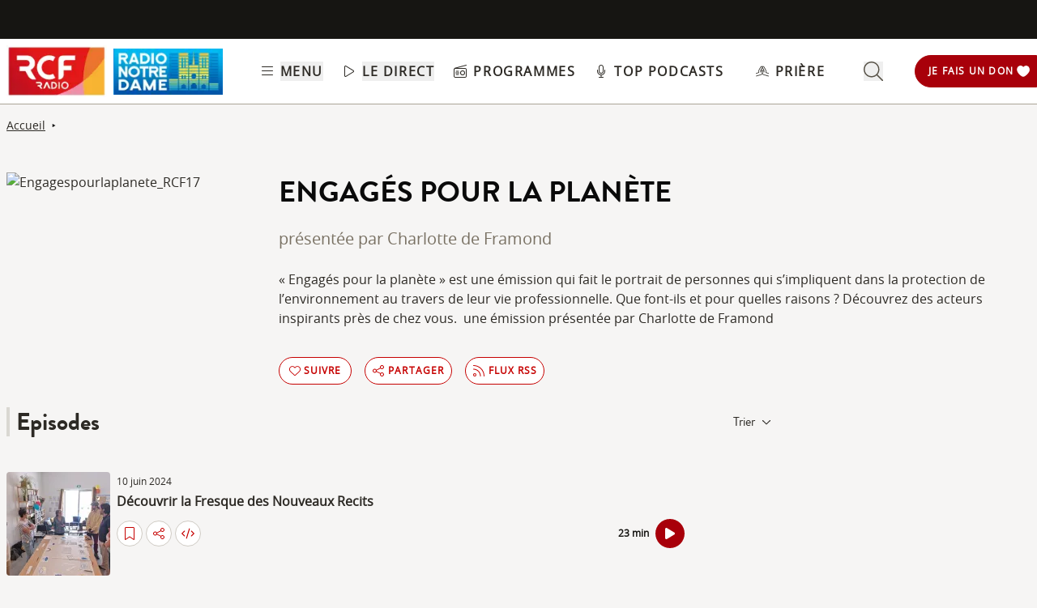

--- FILE ---
content_type: text/html; charset=UTF-8
request_url: https://www.rcf.fr/ecologie-et-solidarite/engages-pour-la-planete
body_size: 2280
content:
<!DOCTYPE html>
<html lang="en">
<head>
    <meta charset="utf-8">
    <meta name="viewport" content="width=device-width, initial-scale=1">
    <title></title>
    <style>
        body {
            font-family: "Arial";
        }
    </style>
    <script type="text/javascript">
    window.awsWafCookieDomainList = [];
    window.gokuProps = {
"key":"AQIDAHjcYu/GjX+QlghicBgQ/7bFaQZ+m5FKCMDnO+vTbNg96AH4rNVz6su/VZEN8ZENhuRFAAAAfjB8BgkqhkiG9w0BBwagbzBtAgEAMGgGCSqGSIb3DQEHATAeBglghkgBZQMEAS4wEQQMHtBCXf9B+pJ2/29OAgEQgDukEVPElPDYSfamSrvyxPl7iEpF7msKJ+X2JcVoiD6/fFu/+yi7EHB5AmsWBhRVTr/y925s7dcBY+6fsg==",
          "iv":"A6x+SACH6QAAJesz",
          "context":"mjfM48JI+OvLR0cFpG89ScHk1aGpyqINQ8ZIDkE3im6dDoJOlWmGUowwA28WAG8iAjF42F6+CwE9DIMwrCS9gGYFq2/BgBAc2MOLVQFyFbY2+9m6eHeZkBxtdJyUk/z3QbSWkS5nb3VJk3xD2+IrLEHRkphegPiqVnMOTshriMbltvcB6e5DB5b5SF/qYNUrnJSHkeW0uFhgaPs5RoirU1wXGuyqUIy9keXMYEkXjurpDtOFF3gPtXnp8vu7SkL6kzBc9/iTZAQcdkTQY2dRPnsJEq675jKOsbK+hkRNmREvaPqZXd0kcz1R7nauedE7E7lKTXFzq/UGm+g6FhTreGWnEIZo0bqx9BGrwR+iu6uKLKtCY7WNlPJyCfABE5S2Da6nhxTEDvI9Gb2mfrwW/lEl4JHgsjPsdf0qarysLuKupdpqb4QOE3FAaJ6kL6RUD8KJHor7WlzVA0g+yHohl2Xax5mX1yZcmhEiFzPMbjokgbnuSWqhXJKX65pHB8f5UG69mNsraUEQuSC6I8Ya3eJ0EC3fQhMv0UQP/nDpZWZaTW0banaRPVF+CxW+TgSpeCkdDav32TBzS/2JhmY9B2sdjiFFHGoqDHomAsQwNdSYc3slXhvbFfYDmayEwDSB1QJa23B1uEe+xYDN6NSgy8moYQktTopVMa/0RXYBVbhockU7gYITws1uHkX0lp0nyvllOA2Mfq2O7vhmLUDzWIragaQAmgxd+83GF0mvXBIskavxU6gN8fHUsBGOSxGwpCO2Uijf+jBKzg=="
};
    </script>
    <script src="https://367ca2ed70bb.3be428d9.us-east-2.token.awswaf.com/367ca2ed70bb/a082d8dab590/c80798ca724c/challenge.js"></script>
</head>
<body>
    <div id="challenge-container"></div>
    <script type="text/javascript">
        AwsWafIntegration.saveReferrer();
        AwsWafIntegration.checkForceRefresh().then((forceRefresh) => {
            if (forceRefresh) {
                AwsWafIntegration.forceRefreshToken().then(() => {
                    window.location.reload(true);
                });
            } else {
                AwsWafIntegration.getToken().then(() => {
                    window.location.reload(true);
                });
            }
        });
    </script>
    <noscript>
        <h1>JavaScript is disabled</h1>
        In order to continue, we need to verify that you're not a robot.
        This requires JavaScript. Enable JavaScript and then reload the page.
    </noscript>
</body>
</html>

--- FILE ---
content_type: text/html;charset=utf-8
request_url: https://www.rcf.fr/ecologie-et-solidarite/engages-pour-la-planete
body_size: 49227
content:
<!DOCTYPE html><html  lang="fr"><head><meta charset="utf-8"><meta name="viewport" content="width=device-width, initial-scale=1"><title>Engagés pour la planète</title><link rel="preconnect" href="https://consentcdn.cookiebot.com" crossorigin="anonymous"><link rel="preconnect" href="https://consent.cookiebot.com" crossorigin="anonymous"><link rel="preconnect" href="https://www.gstatic.com" crossorigin="anonymous"><style> @font-face { font-family: "Brandon Grotesque Regular fallback"; src: local("Noto Sans"); size-adjust: 82.4103%; ascent-override: 127.3875%; descent-override: 46.0965%; line-gap-override: 0%; } @font-face { font-family: "Brandon Grotesque Regular fallback"; src: local("Arial"); size-adjust: 87.6232%; ascent-override: 119.809%; descent-override: 43.3541%; line-gap-override: 0%; } @font-face { font-family: "Brandon Grotesque Regular fallback"; src: local("Helvetica Neue"); size-adjust: 86.8056%; ascent-override: 120.9375%; descent-override: 43.7625%; line-gap-override: 0%; } @font-face { font-family: "Brandon Grotesque Regular fallback"; src: local("Roboto"); size-adjust: 87.8156%; ascent-override: 119.5465%; descent-override: 43.2592%; line-gap-override: 0%; } @font-face { font-family: "Brandon Grotesque Regular fallback"; src: local("Segoe UI"); size-adjust: 88.1057%; ascent-override: 119.1528%; descent-override: 43.1167%; line-gap-override: 0%; } @font-face { font-family: "Brandon Grotesque Medium fallback"; src: local("Noto Sans"); size-adjust: 83.0284%; ascent-override: 126.4392%; descent-override: 45.7533%; line-gap-override: 0%; } @font-face { font-family: "Brandon Grotesque Medium fallback"; src: local("Arial"); size-adjust: 88.2804%; ascent-override: 118.9171%; descent-override: 43.0314%; line-gap-override: 0%; } @font-face { font-family: "Brandon Grotesque Medium fallback"; src: local("Helvetica Neue"); size-adjust: 87.4566%; ascent-override: 120.0372%; descent-override: 43.4367%; line-gap-override: 0%; } @font-face { font-family: "Brandon Grotesque Medium fallback"; src: local("Roboto"); size-adjust: 88.4742%; ascent-override: 118.6566%; descent-override: 42.9371%; line-gap-override: 0%; } @font-face { font-family: "Brandon Grotesque Medium fallback"; src: local("Segoe UI"); size-adjust: 88.7665%; ascent-override: 118.2658%; descent-override: 42.7957%; line-gap-override: 0%; } @font-face { font-family: "Brandon Grotesque Bold fallback"; src: local("Noto Sans"); size-adjust: 83.8525%; ascent-override: 125.1966%; descent-override: 45.3037%; line-gap-override: 0%; } @font-face { font-family: "Brandon Grotesque Bold fallback"; src: local("Arial"); size-adjust: 89.1566%; ascent-override: 117.7484%; descent-override: 42.6085%; line-gap-override: 0%; } @font-face { font-family: "Brandon Grotesque Bold fallback"; src: local("Helvetica Neue"); size-adjust: 88.3247%; ascent-override: 118.8575%; descent-override: 43.0098%; line-gap-override: 0%; } @font-face { font-family: "Brandon Grotesque Bold fallback"; src: local("Roboto"); size-adjust: 89.3524%; ascent-override: 117.4904%; descent-override: 42.5151%; line-gap-override: 0%; } @font-face { font-family: "Brandon Grotesque Bold fallback"; src: local("Segoe UI"); size-adjust: 89.6476%; ascent-override: 117.1035%; descent-override: 42.3751%; line-gap-override: 0%; } @font-face { font-family: "Brandon Grotesque Black fallback"; src: local("Noto Sans"); size-adjust: 84.5736%; ascent-override: 124.1291%; descent-override: 44.9174%; line-gap-override: 0%; } @font-face { font-family: "Brandon Grotesque Black fallback"; src: local("Arial"); size-adjust: 89.9233%; ascent-override: 116.7444%; descent-override: 42.2452%; line-gap-override: 0%; } @font-face { font-family: "Brandon Grotesque Black fallback"; src: local("Helvetica Neue"); size-adjust: 89.0842%; ascent-override: 117.8441%; descent-override: 42.6431%; line-gap-override: 0%; } @font-face { font-family: "Brandon Grotesque Black fallback"; src: local("Roboto"); size-adjust: 90.1207%; ascent-override: 116.4887%; descent-override: 42.1526%; line-gap-override: 0%; } @font-face { font-family: "Brandon Grotesque Black fallback"; src: local("Segoe UI"); size-adjust: 90.4185%; ascent-override: 116.1051%; descent-override: 42.0138%; line-gap-override: 0%; } @font-face { font-family: "Open Sans fallback"; src: local("Noto Sans"); size-adjust: 98.8924%; ascent-override: 108.0819%; descent-override: 29.625%; line-gap-override: 0%; } @font-face { font-family: "Open Sans fallback"; src: local("Arial"); size-adjust: 105.1479%; ascent-override: 101.6519%; descent-override: 27.8625%; line-gap-override: 0%; } @font-face { font-family: "Open Sans fallback"; src: local("Helvetica Neue"); size-adjust: 104.1667%; ascent-override: 102.6094%; descent-override: 28.125%; line-gap-override: 0%; } @font-face { font-family: "Open Sans fallback"; src: local("Roboto"); size-adjust: 105.3787%; ascent-override: 101.4292%; descent-override: 27.8015%; line-gap-override: 0%; } @font-face { font-family: "Open Sans fallback"; src: local("Segoe UI"); size-adjust: 105.7269%; ascent-override: 101.0952%; descent-override: 27.71%; line-gap-override: 0%; } </style><style>@media screen and (min-width:576px){.header-slide-fade-enter-active{transition:all .3s ease}.header-slide-fade-enter,.header-slide-fade-leave-active,.header-slide-fade-leave-to{transform:translateY(-200%);transition:transform .7s ease-out}.donationButton-slide-fade-enter-active{transition:all .3s ease}.donationButton-slide-fade-enter,.donationButton-slide-fade-leave-active,.donationButton-slide-fade-leave-to{transform:translate(200%);transition:transform .7s ease-out}}</style><style>.slick-prev[data-v-837a62bd]{left:-8px!important}.slick-next[data-v-837a62bd]{right:-8px!important}.slick-next[data-v-837a62bd],.slick-prev[data-v-837a62bd]{top:47%;z-index:2}.slick-next[data-v-837a62bd]:before,.slick-prev[data-v-837a62bd]:before{color:transparent}.slider-list-result-container[data-v-837a62bd]{padding-left:0}</style><style>.menu-title{font-weight:600;letter-spacing:.1em;text-transform:uppercase;--tw-text-opacity:1;color:rgb(45 42 37/var(--tw-text-opacity,1))}.header-link{align-items:center;cursor:pointer;display:flex;justify-content:space-between}.link-underline{border-bottom-width:1px;--tw-border-opacity:1;border-color:rgb(255 255 255/var(--tw-border-opacity,1))}.link-underline:hover{--tw-border-opacity:1;border-color:rgb(45 42 37/var(--tw-border-opacity,1))}.link-svg{height:1rem;margin-right:.5rem;width:1rem;fill:#2d2a25}</style><style>.hideSubMenu{transform:translateY(-150%)}@media screen and (min-width:576px){.submenu-slide-fade-enter-active{transition:all .5s ease}.submenu-slide-fade-enter,.submenu-slide-fade-leave-active,.submenu-slide-fade-leave-to{transform:translateY(-100%);transition:transform .7s ease-out}}</style><style>.submenu-button{border-radius:9999px;border-width:1px;cursor:pointer;margin:.25rem;width:-moz-fit-content;width:fit-content;--tw-border-opacity:1;border-color:rgb(198 1 0/var(--tw-border-opacity,1));font-size:.875rem;line-height:1.25rem;padding:.5rem 1rem}.submenu-button:hover{--tw-shadow:0 1px 2px 0 rgba(0,0,0,.05);--tw-shadow-colored:0 1px 2px 0 var(--tw-shadow-color);box-shadow:var(--tw-ring-offset-shadow,0 0 #0000),var(--tw-ring-shadow,0 0 #0000),var(--tw-shadow);--tw-shadow-color:#c60100;--tw-shadow:var(--tw-shadow-colored)}@media (min-width:1024px){.submenu-button{padding-left:.5rem;padding-right:.5rem}}.submenu-button-highlight{border-radius:9999px;margin:.25rem;width:-moz-fit-content;width:fit-content;--tw-bg-opacity:1;background-color:rgb(254 195 97/var(--tw-bg-opacity,1));font-size:.875rem;line-height:1.25rem;padding:.5rem 1rem;--tw-text-opacity:1;color:rgb(87 82 71/var(--tw-text-opacity,1))}.submenu-button-highlight:hover{--tw-bg-opacity:1;background-color:rgb(247 178 52/var(--tw-bg-opacity,1))}@media (min-width:1024px){.submenu-button-highlight{padding-left:.5rem;padding-right:.5rem}}.submenu-button-svg{height:1.5rem;margin-right:.5rem;width:1.5rem;fill:#c60100}.submenu-button-highlight-svg{height:1.5rem;width:1.5rem;fill:#575247}.submenu-button-title{font-weight:600;letter-spacing:.1em;text-transform:uppercase}</style><style>@media screen and (max-width:576px){section img[data-v-6b9983bf]{-o-object-position:left -340px top 0;object-position:left -340px top 0}}</style><style>.description a{font-weight:600;text-decoration:underline}.description a:focus,.description a:hover{color:#c60100;cursor:pointer}.gradient-text{background:linear-gradient(180deg,#000,transparent);-webkit-background-clip:text;-webkit-text-fill-color:transparent}.texte_seo h2,.texte_seo h3,.texte_seo h4{font-weight:600;margin-bottom:.5rem;margin-top:1rem}.texte_seo h2{font-size:1.55rem}.texte_seo h3{font-size:1.25rem}.texte_seo a{text-decoration:underline}.texte_seo a:focus,.texte_seo a:hover{color:#c60100;cursor:pointer}</style><style>.fade{background:-webkit-linear-gradient(#333,#eee);-webkit-background-clip:text;-webkit-text-fill-color:transparent}.line-clamp-2{display:-webkit-box;-webkit-box-orient:vertical;-webkit-line-clamp:2;overflow:hidden}.expanded{display:block}.episode-description a{font-weight:600;text-decoration:underline}.episode-description a:focus,.episode-description a:hover{color:#c60100;cursor:pointer}</style><style>input[type=range][data-v-ad40e4ca]{-webkit-appearance:none;-moz-appearance:none;appearance:none;background:transparent;border:none;cursor:pointer;height:6px;overflow:hidden;padding:0;width:100%;z-index:1}input[type=range][data-v-ad40e4ca]:focus{outline:none}input[type=range].is-unclickable[data-v-ad40e4ca]{cursor:not-allowed;pointer-events:none;text-decoration:none}input[type=range][data-v-ad40e4ca]::-webkit-slider-runnable-track{background:linear-gradient(180deg,#cfcbc4,#cfcbc4) 100% 50%/100% 6px no-repeat transparent;height:6px;width:100%}input[type=range][data-v-ad40e4ca]::-webkit-slider-thumb{-webkit-appearance:none;-moz-appearance:none;appearance:none;background:#cfcbc4;border:0;border-radius:100%;box-shadow:1px 0 #655f53,2px 0 #655f53,3px 0 #655f53,4px 0 #655f53,5px 0 #655f53,6px 0 #655f53,7px 0 #655f53,8px 0 #655f53,9px 0 #655f53,10px 0 #655f53,11px 0 #655f53,12px 0 #655f53,13px 0 #655f53,14px 0 #655f53,15px 0 #655f53,16px 0 #655f53,17px 0 #655f53,18px 0 #655f53,19px 0 #655f53,20px 0 #655f53,21px 0 #655f53,22px 0 #655f53,23px 0 #655f53,24px 0 #655f53,25px 0 #655f53,26px 0 #655f53,27px 0 #655f53,28px 0 #655f53,29px 0 #655f53,30px 0 #655f53,31px 0 #655f53,32px 0 #655f53,33px 0 #655f53,34px 0 #655f53,35px 0 #655f53,36px 0 #655f53,37px 0 #655f53,38px 0 #655f53,39px 0 #655f53,40px 0 #655f53,41px 0 #655f53,42px 0 #655f53,43px 0 #655f53,44px 0 #655f53,45px 0 #655f53,46px 0 #655f53,47px 0 #655f53,48px 0 #655f53,49px 0 #655f53,50px 0 #655f53,51px 0 #655f53,52px 0 #655f53,53px 0 #655f53,54px 0 #655f53,55px 0 #655f53,56px 0 #655f53,57px 0 #655f53,58px 0 #655f53,59px 0 #655f53,60px 0 #655f53,61px 0 #655f53,62px 0 #655f53,63px 0 #655f53,64px 0 #655f53,65px 0 #655f53,66px 0 #655f53,67px 0 #655f53,68px 0 #655f53,69px 0 #655f53,70px 0 #655f53,71px 0 #655f53,72px 0 #655f53,73px 0 #655f53,74px 0 #655f53,75px 0 #655f53,76px 0 #655f53,77px 0 #655f53,78px 0 #655f53,79px 0 #655f53,80px 0 #655f53,81px 0 #655f53,82px 0 #655f53,83px 0 #655f53,84px 0 #655f53,85px 0 #655f53,86px 0 #655f53,87px 0 #655f53,88px 0 #655f53,89px 0 #655f53,90px 0 #655f53,91px 0 #655f53,92px 0 #655f53,93px 0 #655f53,94px 0 #655f53,95px 0 #655f53,96px 0 #655f53,97px 0 #655f53,98px 0 #655f53,99px 0 #655f53,100px 0 #655f53,101px 0 #655f53,102px 0 #655f53,103px 0 #655f53,104px 0 #655f53,105px 0 #655f53,106px 0 #655f53,107px 0 #655f53,108px 0 #655f53,109px 0 #655f53,110px 0 #655f53,111px 0 #655f53,112px 0 #655f53,113px 0 #655f53,114px 0 #655f53,115px 0 #655f53,116px 0 #655f53,117px 0 #655f53,118px 0 #655f53,119px 0 #655f53,120px 0 #655f53,121px 0 #655f53,122px 0 #655f53,123px 0 #655f53,124px 0 #655f53,125px 0 #655f53,126px 0 #655f53,127px 0 #655f53,128px 0 #655f53,129px 0 #655f53,130px 0 #655f53,131px 0 #655f53,132px 0 #655f53,133px 0 #655f53,134px 0 #655f53,135px 0 #655f53,136px 0 #655f53,137px 0 #655f53,138px 0 #655f53,139px 0 #655f53,140px 0 #655f53,141px 0 #655f53,142px 0 #655f53,143px 0 #655f53,144px 0 #655f53,145px 0 #655f53,146px 0 #655f53,147px 0 #655f53,148px 0 #655f53,149px 0 #655f53,150px 0 #655f53,151px 0 #655f53,152px 0 #655f53,153px 0 #655f53,154px 0 #655f53,155px 0 #655f53,156px 0 #655f53,157px 0 #655f53,158px 0 #655f53,159px 0 #655f53,160px 0 #655f53,161px 0 #655f53,162px 0 #655f53,163px 0 #655f53,164px 0 #655f53,165px 0 #655f53,166px 0 #655f53,167px 0 #655f53,168px 0 #655f53,169px 0 #655f53,170px 0 #655f53,171px 0 #655f53,172px 0 #655f53,173px 0 #655f53,174px 0 #655f53,175px 0 #655f53,176px 0 #655f53,177px 0 #655f53,178px 0 #655f53,179px 0 #655f53,180px 0 #655f53,181px 0 #655f53,182px 0 #655f53,183px 0 #655f53,184px 0 #655f53,185px 0 #655f53,186px 0 #655f53,187px 0 #655f53,188px 0 #655f53,189px 0 #655f53,190px 0 #655f53,191px 0 #655f53,192px 0 #655f53,193px 0 #655f53,194px 0 #655f53,195px 0 #655f53,196px 0 #655f53,197px 0 #655f53,198px 0 #655f53,199px 0 #655f53,200px 0 #655f53,201px 0 #655f53,202px 0 #655f53,203px 0 #655f53,204px 0 #655f53,205px 0 #655f53,206px 0 #655f53,207px 0 #655f53,208px 0 #655f53,209px 0 #655f53,210px 0 #655f53,211px 0 #655f53,212px 0 #655f53,213px 0 #655f53,214px 0 #655f53,215px 0 #655f53,216px 0 #655f53,217px 0 #655f53,218px 0 #655f53,219px 0 #655f53,220px 0 #655f53,221px 0 #655f53,222px 0 #655f53,223px 0 #655f53,224px 0 #655f53,225px 0 #655f53,226px 0 #655f53,227px 0 #655f53,228px 0 #655f53,229px 0 #655f53,230px 0 #655f53,231px 0 #655f53,232px 0 #655f53,233px 0 #655f53,234px 0 #655f53,235px 0 #655f53,236px 0 #655f53,237px 0 #655f53,238px 0 #655f53,239px 0 #655f53,240px 0 #655f53,241px 0 #655f53,242px 0 #655f53,243px 0 #655f53,244px 0 #655f53,245px 0 #655f53,246px 0 #655f53,247px 0 #655f53,248px 0 #655f53,249px 0 #655f53,250px 0 #655f53,251px 0 #655f53,252px 0 #655f53,253px 0 #655f53,254px 0 #655f53,255px 0 #655f53,256px 0 #655f53,257px 0 #655f53,258px 0 #655f53,259px 0 #655f53,260px 0 #655f53,261px 0 #655f53,262px 0 #655f53,263px 0 #655f53,264px 0 #655f53,265px 0 #655f53,266px 0 #655f53,267px 0 #655f53,268px 0 #655f53,269px 0 #655f53,270px 0 #655f53,271px 0 #655f53,272px 0 #655f53,273px 0 #655f53,274px 0 #655f53,275px 0 #655f53,276px 0 #655f53,277px 0 #655f53,278px 0 #655f53,279px 0 #655f53,280px 0 #655f53,281px 0 #655f53,282px 0 #655f53,283px 0 #655f53,284px 0 #655f53,285px 0 #655f53,286px 0 #655f53,287px 0 #655f53,288px 0 #655f53,289px 0 #655f53,290px 0 #655f53,291px 0 #655f53,292px 0 #655f53,293px 0 #655f53,294px 0 #655f53,295px 0 #655f53,296px 0 #655f53,297px 0 #655f53,298px 0 #655f53,299px 0 #655f53,300px 0 #655f53,301px 0 #655f53,302px 0 #655f53,303px 0 #655f53,304px 0 #655f53,305px 0 #655f53,306px 0 #655f53,307px 0 #655f53,308px 0 #655f53,309px 0 #655f53,310px 0 #655f53,311px 0 #655f53,312px 0 #655f53,313px 0 #655f53,314px 0 #655f53,315px 0 #655f53,316px 0 #655f53,317px 0 #655f53,318px 0 #655f53,319px 0 #655f53,320px 0 #655f53,321px 0 #655f53,322px 0 #655f53,323px 0 #655f53,324px 0 #655f53,325px 0 #655f53,326px 0 #655f53,327px 0 #655f53,328px 0 #655f53,329px 0 #655f53,330px 0 #655f53,331px 0 #655f53,332px 0 #655f53,333px 0 #655f53,334px 0 #655f53,335px 0 #655f53,336px 0 #655f53,337px 0 #655f53,338px 0 #655f53,339px 0 #655f53,340px 0 #655f53,341px 0 #655f53,342px 0 #655f53,343px 0 #655f53,344px 0 #655f53,345px 0 #655f53,346px 0 #655f53,347px 0 #655f53,348px 0 #655f53,349px 0 #655f53,350px 0 #655f53,351px 0 #655f53,352px 0 #655f53,353px 0 #655f53,354px 0 #655f53,355px 0 #655f53,356px 0 #655f53,357px 0 #655f53,358px 0 #655f53,359px 0 #655f53,360px 0 #655f53,361px 0 #655f53,362px 0 #655f53,363px 0 #655f53,364px 0 #655f53,365px 0 #655f53,366px 0 #655f53,367px 0 #655f53,368px 0 #655f53,369px 0 #655f53,370px 0 #655f53,371px 0 #655f53,372px 0 #655f53,373px 0 #655f53,374px 0 #655f53,375px 0 #655f53,376px 0 #655f53,377px 0 #655f53,378px 0 #655f53,379px 0 #655f53,380px 0 #655f53,381px 0 #655f53,382px 0 #655f53,383px 0 #655f53,384px 0 #655f53,385px 0 #655f53,386px 0 #655f53,387px 0 #655f53,388px 0 #655f53,389px 0 #655f53,390px 0 #655f53,391px 0 #655f53,392px 0 #655f53,393px 0 #655f53,394px 0 #655f53,395px 0 #655f53,396px 0 #655f53,397px 0 #655f53,398px 0 #655f53,399px 0 #655f53,400px 0 #655f53,401px 0 #655f53,402px 0 #655f53,403px 0 #655f53,404px 0 #655f53,405px 0 #655f53,406px 0 #655f53,407px 0 #655f53,408px 0 #655f53,409px 0 #655f53,410px 0 #655f53,411px 0 #655f53,412px 0 #655f53,413px 0 #655f53,414px 0 #655f53,415px 0 #655f53,416px 0 #655f53,417px 0 #655f53,418px 0 #655f53,419px 0 #655f53,420px 0 #655f53,421px 0 #655f53,422px 0 #655f53,423px 0 #655f53,424px 0 #655f53,425px 0 #655f53,426px 0 #655f53,427px 0 #655f53,428px 0 #655f53,429px 0 #655f53,430px 0 #655f53,431px 0 #655f53,432px 0 #655f53,433px 0 #655f53,434px 0 #655f53,435px 0 #655f53,436px 0 #655f53,437px 0 #655f53,438px 0 #655f53,439px 0 #655f53,440px 0 #655f53,441px 0 #655f53,442px 0 #655f53,443px 0 #655f53,444px 0 #655f53,445px 0 #655f53,446px 0 #655f53,447px 0 #655f53,448px 0 #655f53,449px 0 #655f53,450px 0 #655f53,451px 0 #655f53,452px 0 #655f53,453px 0 #655f53,454px 0 #655f53,455px 0 #655f53,456px 0 #655f53,457px 0 #655f53,458px 0 #655f53,459px 0 #655f53,460px 0 #655f53,461px 0 #655f53,462px 0 #655f53,463px 0 #655f53,464px 0 #655f53,465px 0 #655f53,466px 0 #655f53,467px 0 #655f53,468px 0 #655f53,469px 0 #655f53,470px 0 #655f53,471px 0 #655f53,472px 0 #655f53,473px 0 #655f53,474px 0 #655f53,475px 0 #655f53,476px 0 #655f53,477px 0 #655f53,478px 0 #655f53,479px 0 #655f53,480px 0 #655f53,481px 0 #655f53,482px 0 #655f53,483px 0 #655f53,484px 0 #655f53,485px 0 #655f53,486px 0 #655f53,487px 0 #655f53,488px 0 #655f53,489px 0 #655f53,490px 0 #655f53,491px 0 #655f53,492px 0 #655f53,493px 0 #655f53,494px 0 #655f53,495px 0 #655f53,496px 0 #655f53,497px 0 #655f53,498px 0 #655f53,499px 0 #655f53,500px 0 #655f53,501px 0 #655f53,502px 0 #655f53,503px 0 #655f53,504px 0 #655f53,505px 0 #655f53,506px 0 #655f53,507px 0 #655f53,508px 0 #655f53,509px 0 #655f53,510px 0 #655f53,511px 0 #655f53,512px 0 #655f53,513px 0 #655f53,514px 0 #655f53,515px 0 #655f53,516px 0 #655f53,517px 0 #655f53,518px 0 #655f53,519px 0 #655f53,520px 0 #655f53,521px 0 #655f53,522px 0 #655f53,523px 0 #655f53,524px 0 #655f53,525px 0 #655f53,526px 0 #655f53,527px 0 #655f53,528px 0 #655f53,529px 0 #655f53,530px 0 #655f53,531px 0 #655f53,532px 0 #655f53,533px 0 #655f53,534px 0 #655f53,535px 0 #655f53,536px 0 #655f53,537px 0 #655f53,538px 0 #655f53,539px 0 #655f53,540px 0 #655f53,541px 0 #655f53,542px 0 #655f53,543px 0 #655f53,544px 0 #655f53,545px 0 #655f53,546px 0 #655f53,547px 0 #655f53,548px 0 #655f53,549px 0 #655f53,550px 0 #655f53,551px 0 #655f53,552px 0 #655f53,553px 0 #655f53,554px 0 #655f53,555px 0 #655f53,556px 0 #655f53,557px 0 #655f53,558px 0 #655f53,559px 0 #655f53,560px 0 #655f53,561px 0 #655f53,562px 0 #655f53,563px 0 #655f53,564px 0 #655f53,565px 0 #655f53,566px 0 #655f53,567px 0 #655f53,568px 0 #655f53,569px 0 #655f53,570px 0 #655f53,571px 0 #655f53,572px 0 #655f53,573px 0 #655f53,574px 0 #655f53,575px 0 #655f53,576px 0 #655f53,577px 0 #655f53,578px 0 #655f53,579px 0 #655f53,580px 0 #655f53,581px 0 #655f53,582px 0 #655f53,583px 0 #655f53,584px 0 #655f53,585px 0 #655f53,586px 0 #655f53,587px 0 #655f53,588px 0 #655f53,589px 0 #655f53,590px 0 #655f53,591px 0 #655f53,592px 0 #655f53,593px 0 #655f53,594px 0 #655f53,595px 0 #655f53,596px 0 #655f53,597px 0 #655f53,598px 0 #655f53,599px 0 #655f53,600px 0 #655f53,601px 0 #655f53,602px 0 #655f53,603px 0 #655f53,604px 0 #655f53,605px 0 #655f53,606px 0 #655f53,607px 0 #655f53,608px 0 #655f53,609px 0 #655f53,610px 0 #655f53,611px 0 #655f53,612px 0 #655f53,613px 0 #655f53,614px 0 #655f53,615px 0 #655f53,616px 0 #655f53,617px 0 #655f53,618px 0 #655f53,619px 0 #655f53,620px 0 #655f53,621px 0 #655f53,622px 0 #655f53,623px 0 #655f53,624px 0 #655f53,625px 0 #655f53,626px 0 #655f53,627px 0 #655f53,628px 0 #655f53,629px 0 #655f53,630px 0 #655f53,631px 0 #655f53,632px 0 #655f53,633px 0 #655f53,634px 0 #655f53,635px 0 #655f53,636px 0 #655f53,637px 0 #655f53,638px 0 #655f53,639px 0 #655f53,640px 0 #655f53,641px 0 #655f53,642px 0 #655f53,643px 0 #655f53,644px 0 #655f53,645px 0 #655f53,646px 0 #655f53,647px 0 #655f53,648px 0 #655f53,649px 0 #655f53,650px 0 #655f53,651px 0 #655f53,652px 0 #655f53,653px 0 #655f53,654px 0 #655f53,655px 0 #655f53,656px 0 #655f53,657px 0 #655f53,658px 0 #655f53,659px 0 #655f53,660px 0 #655f53,661px 0 #655f53,662px 0 #655f53,663px 0 #655f53,664px 0 #655f53,665px 0 #655f53,666px 0 #655f53,667px 0 #655f53,668px 0 #655f53,669px 0 #655f53,670px 0 #655f53,671px 0 #655f53,672px 0 #655f53,673px 0 #655f53,674px 0 #655f53,675px 0 #655f53,676px 0 #655f53,677px 0 #655f53,678px 0 #655f53,679px 0 #655f53,680px 0 #655f53,681px 0 #655f53,682px 0 #655f53,683px 0 #655f53,684px 0 #655f53,685px 0 #655f53,686px 0 #655f53,687px 0 #655f53,688px 0 #655f53,689px 0 #655f53,690px 0 #655f53,691px 0 #655f53,692px 0 #655f53,693px 0 #655f53,694px 0 #655f53,695px 0 #655f53,696px 0 #655f53,697px 0 #655f53,698px 0 #655f53,699px 0 #655f53,700px 0 #655f53,701px 0 #655f53,702px 0 #655f53,703px 0 #655f53,704px 0 #655f53,705px 0 #655f53,706px 0 #655f53,707px 0 #655f53,708px 0 #655f53,709px 0 #655f53,710px 0 #655f53,711px 0 #655f53,712px 0 #655f53,713px 0 #655f53,714px 0 #655f53,715px 0 #655f53,716px 0 #655f53,717px 0 #655f53,718px 0 #655f53,719px 0 #655f53,720px 0 #655f53,721px 0 #655f53,722px 0 #655f53,723px 0 #655f53,724px 0 #655f53,725px 0 #655f53,726px 0 #655f53,727px 0 #655f53,728px 0 #655f53,729px 0 #655f53,730px 0 #655f53,731px 0 #655f53,732px 0 #655f53,733px 0 #655f53,734px 0 #655f53,735px 0 #655f53,736px 0 #655f53,737px 0 #655f53,738px 0 #655f53,739px 0 #655f53,740px 0 #655f53,741px 0 #655f53,742px 0 #655f53,743px 0 #655f53,744px 0 #655f53,745px 0 #655f53,746px 0 #655f53,747px 0 #655f53,748px 0 #655f53,749px 0 #655f53,750px 0 #655f53,751px 0 #655f53,752px 0 #655f53,753px 0 #655f53,754px 0 #655f53,755px 0 #655f53,756px 0 #655f53,757px 0 #655f53,758px 0 #655f53,759px 0 #655f53,760px 0 #655f53,761px 0 #655f53,762px 0 #655f53,763px 0 #655f53,764px 0 #655f53,765px 0 #655f53,766px 0 #655f53,767px 0 #655f53,768px 0 #655f53,769px 0 #655f53,770px 0 #655f53,771px 0 #655f53,772px 0 #655f53,773px 0 #655f53,774px 0 #655f53,775px 0 #655f53,776px 0 #655f53,777px 0 #655f53,778px 0 #655f53,779px 0 #655f53,780px 0 #655f53,781px 0 #655f53,782px 0 #655f53,783px 0 #655f53,784px 0 #655f53,785px 0 #655f53,786px 0 #655f53,787px 0 #655f53,788px 0 #655f53,789px 0 #655f53,790px 0 #655f53,791px 0 #655f53,792px 0 #655f53,793px 0 #655f53,794px 0 #655f53,795px 0 #655f53,796px 0 #655f53,797px 0 #655f53,798px 0 #655f53,799px 0 #655f53,800px 0 #655f53,801px 0 #655f53,802px 0 #655f53,803px 0 #655f53,804px 0 #655f53,805px 0 #655f53,806px 0 #655f53,807px 0 #655f53,808px 0 #655f53,809px 0 #655f53,810px 0 #655f53,811px 0 #655f53,812px 0 #655f53,813px 0 #655f53,814px 0 #655f53,815px 0 #655f53,816px 0 #655f53,817px 0 #655f53,818px 0 #655f53,819px 0 #655f53,820px 0 #655f53,821px 0 #655f53,822px 0 #655f53,823px 0 #655f53,824px 0 #655f53,825px 0 #655f53,826px 0 #655f53,827px 0 #655f53,828px 0 #655f53,829px 0 #655f53,830px 0 #655f53,831px 0 #655f53,832px 0 #655f53,833px 0 #655f53,834px 0 #655f53,835px 0 #655f53,836px 0 #655f53,837px 0 #655f53,838px 0 #655f53,839px 0 #655f53,840px 0 #655f53,841px 0 #655f53,842px 0 #655f53,843px 0 #655f53,844px 0 #655f53,845px 0 #655f53,846px 0 #655f53,847px 0 #655f53,848px 0 #655f53,849px 0 #655f53,850px 0 #655f53,851px 0 #655f53,852px 0 #655f53,853px 0 #655f53,854px 0 #655f53,855px 0 #655f53,856px 0 #655f53,857px 0 #655f53,858px 0 #655f53,859px 0 #655f53,860px 0 #655f53,861px 0 #655f53,862px 0 #655f53,863px 0 #655f53,864px 0 #655f53,865px 0 #655f53,866px 0 #655f53,867px 0 #655f53,868px 0 #655f53,869px 0 #655f53,870px 0 #655f53,871px 0 #655f53,872px 0 #655f53,873px 0 #655f53,874px 0 #655f53,875px 0 #655f53,876px 0 #655f53,877px 0 #655f53,878px 0 #655f53,879px 0 #655f53,880px 0 #655f53,881px 0 #655f53,882px 0 #655f53,883px 0 #655f53,884px 0 #655f53,885px 0 #655f53,886px 0 #655f53,887px 0 #655f53,888px 0 #655f53,889px 0 #655f53,890px 0 #655f53,891px 0 #655f53,892px 0 #655f53,893px 0 #655f53,894px 0 #655f53,895px 0 #655f53,896px 0 #655f53,897px 0 #655f53,898px 0 #655f53,899px 0 #655f53,900px 0 #655f53,901px 0 #655f53,902px 0 #655f53,903px 0 #655f53,904px 0 #655f53,905px 0 #655f53,906px 0 #655f53,907px 0 #655f53,908px 0 #655f53,909px 0 #655f53,910px 0 #655f53,911px 0 #655f53,912px 0 #655f53,913px 0 #655f53,914px 0 #655f53,915px 0 #655f53,916px 0 #655f53,917px 0 #655f53,918px 0 #655f53,919px 0 #655f53,920px 0 #655f53,921px 0 #655f53,922px 0 #655f53,923px 0 #655f53,924px 0 #655f53,925px 0 #655f53,926px 0 #655f53,927px 0 #655f53,928px 0 #655f53,929px 0 #655f53,930px 0 #655f53,931px 0 #655f53,932px 0 #655f53,933px 0 #655f53,934px 0 #655f53,935px 0 #655f53,936px 0 #655f53,937px 0 #655f53,938px 0 #655f53,939px 0 #655f53,940px 0 #655f53,941px 0 #655f53,942px 0 #655f53,943px 0 #655f53,944px 0 #655f53,945px 0 #655f53,946px 0 #655f53,947px 0 #655f53,948px 0 #655f53,949px 0 #655f53,950px 0 #655f53,951px 0 #655f53,952px 0 #655f53,953px 0 #655f53,954px 0 #655f53,955px 0 #655f53,956px 0 #655f53,957px 0 #655f53,958px 0 #655f53,959px 0 #655f53,960px 0 #655f53,961px 0 #655f53,962px 0 #655f53,963px 0 #655f53,964px 0 #655f53,965px 0 #655f53,966px 0 #655f53,967px 0 #655f53,968px 0 #655f53,969px 0 #655f53,970px 0 #655f53,971px 0 #655f53,972px 0 #655f53,973px 0 #655f53,974px 0 #655f53,975px 0 #655f53,976px 0 #655f53,977px 0 #655f53,978px 0 #655f53,979px 0 #655f53,980px 0 #655f53,981px 0 #655f53,982px 0 #655f53,983px 0 #655f53,984px 0 #655f53,985px 0 #655f53,986px 0 #655f53,987px 0 #655f53,988px 0 #655f53,989px 0 #655f53,990px 0 #655f53,991px 0 #655f53,992px 0 #655f53,993px 0 #655f53,994px 0 #655f53,995px 0 #655f53,996px 0 #655f53,997px 0 #655f53,998px 0 #655f53,999px 0 #655f53,1000px 0 #655f53,1001px 0 #655f53,1002px 0 #655f53,1003px 0 #655f53,1004px 0 #655f53,1005px 0 #655f53,1006px 0 #655f53,1007px 0 #655f53,1008px 0 #655f53,1009px 0 #655f53,1010px 0 #655f53,1011px 0 #655f53,1012px 0 #655f53,1013px 0 #655f53,1014px 0 #655f53,1015px 0 #655f53,1016px 0 #655f53,1017px 0 #655f53,1018px 0 #655f53,1019px 0 #655f53,1020px 0 #655f53,1021px 0 #655f53,1022px 0 #655f53,1023px 0 #655f53,1024px 0 #655f53,1025px 0 #655f53,1026px 0 #655f53,1027px 0 #655f53,1028px 0 #655f53,1029px 0 #655f53,1030px 0 #655f53,1031px 0 #655f53,1032px 0 #655f53,1033px 0 #655f53,1034px 0 #655f53,1035px 0 #655f53,1036px 0 #655f53,1037px 0 #655f53,1038px 0 #655f53,1039px 0 #655f53,1040px 0 #655f53,1041px 0 #655f53,1042px 0 #655f53,1043px 0 #655f53,1044px 0 #655f53,1045px 0 #655f53,1046px 0 #655f53,1047px 0 #655f53,1048px 0 #655f53,1049px 0 #655f53,1050px 0 #655f53,1051px 0 #655f53,1052px 0 #655f53,1053px 0 #655f53,1054px 0 #655f53,1055px 0 #655f53,1056px 0 #655f53,1057px 0 #655f53,1058px 0 #655f53,1059px 0 #655f53,1060px 0 #655f53,1061px 0 #655f53,1062px 0 #655f53,1063px 0 #655f53,1064px 0 #655f53,1065px 0 #655f53,1066px 0 #655f53,1067px 0 #655f53,1068px 0 #655f53,1069px 0 #655f53,1070px 0 #655f53,1071px 0 #655f53,1072px 0 #655f53,1073px 0 #655f53,1074px 0 #655f53,1075px 0 #655f53,1076px 0 #655f53,1077px 0 #655f53,1078px 0 #655f53,1079px 0 #655f53,1080px 0 #655f53,1081px 0 #655f53,1082px 0 #655f53,1083px 0 #655f53,1084px 0 #655f53,1085px 0 #655f53,1086px 0 #655f53,1087px 0 #655f53,1088px 0 #655f53,1089px 0 #655f53,1090px 0 #655f53,1091px 0 #655f53,1092px 0 #655f53,1093px 0 #655f53,1094px 0 #655f53,1095px 0 #655f53,1096px 0 #655f53,1097px 0 #655f53,1098px 0 #655f53,1099px 0 #655f53,1100px 0 #655f53,1101px 0 #655f53,1102px 0 #655f53,1103px 0 #655f53,1104px 0 #655f53,1105px 0 #655f53,1106px 0 #655f53,1107px 0 #655f53,1108px 0 #655f53,1109px 0 #655f53,1110px 0 #655f53,1111px 0 #655f53,1112px 0 #655f53,1113px 0 #655f53,1114px 0 #655f53,1115px 0 #655f53,1116px 0 #655f53,1117px 0 #655f53,1118px 0 #655f53,1119px 0 #655f53,1120px 0 #655f53,1121px 0 #655f53,1122px 0 #655f53,1123px 0 #655f53,1124px 0 #655f53,1125px 0 #655f53,1126px 0 #655f53,1127px 0 #655f53,1128px 0 #655f53,1129px 0 #655f53,1130px 0 #655f53,1131px 0 #655f53,1132px 0 #655f53,1133px 0 #655f53,1134px 0 #655f53,1135px 0 #655f53,1136px 0 #655f53,1137px 0 #655f53,1138px 0 #655f53,1139px 0 #655f53,1140px 0 #655f53,1141px 0 #655f53,1142px 0 #655f53,1143px 0 #655f53,1144px 0 #655f53,1145px 0 #655f53,1146px 0 #655f53,1147px 0 #655f53,1148px 0 #655f53,1149px 0 #655f53,1150px 0 #655f53,1151px 0 #655f53,1152px 0 #655f53,1153px 0 #655f53,1154px 0 #655f53,1155px 0 #655f53,1156px 0 #655f53,1157px 0 #655f53,1158px 0 #655f53,1159px 0 #655f53,1160px 0 #655f53,1161px 0 #655f53,1162px 0 #655f53,1163px 0 #655f53,1164px 0 #655f53,1165px 0 #655f53,1166px 0 #655f53,1167px 0 #655f53,1168px 0 #655f53,1169px 0 #655f53,1170px 0 #655f53,1171px 0 #655f53,1172px 0 #655f53,1173px 0 #655f53,1174px 0 #655f53,1175px 0 #655f53,1176px 0 #655f53,1177px 0 #655f53,1178px 0 #655f53,1179px 0 #655f53,1180px 0 #655f53,1181px 0 #655f53,1182px 0 #655f53,1183px 0 #655f53,1184px 0 #655f53,1185px 0 #655f53,1186px 0 #655f53,1187px 0 #655f53,1188px 0 #655f53,1189px 0 #655f53,1190px 0 #655f53,1191px 0 #655f53,1192px 0 #655f53,1193px 0 #655f53,1194px 0 #655f53,1195px 0 #655f53,1196px 0 #655f53,1197px 0 #655f53,1198px 0 #655f53,1199px 0 #655f53,1200px 0 #655f53,1201px 0 #655f53,1202px 0 #655f53,1203px 0 #655f53,1204px 0 #655f53,1205px 0 #655f53,1206px 0 #655f53,1207px 0 #655f53,1208px 0 #655f53,1209px 0 #655f53,1210px 0 #655f53,1211px 0 #655f53,1212px 0 #655f53,1213px 0 #655f53,1214px 0 #655f53,1215px 0 #655f53,1216px 0 #655f53,1217px 0 #655f53,1218px 0 #655f53,1219px 0 #655f53,1220px 0 #655f53,1221px 0 #655f53,1222px 0 #655f53,1223px 0 #655f53,1224px 0 #655f53,1225px 0 #655f53,1226px 0 #655f53,1227px 0 #655f53,1228px 0 #655f53,1229px 0 #655f53,1230px 0 #655f53,1231px 0 #655f53,1232px 0 #655f53,1233px 0 #655f53,1234px 0 #655f53,1235px 0 #655f53,1236px 0 #655f53,1237px 0 #655f53,1238px 0 #655f53,1239px 0 #655f53,1240px 0 #655f53,1241px 0 #655f53,1242px 0 #655f53,1243px 0 #655f53,1244px 0 #655f53,1245px 0 #655f53,1246px 0 #655f53,1247px 0 #655f53,1248px 0 #655f53,1249px 0 #655f53,1250px 0 #655f53,1251px 0 #655f53,1252px 0 #655f53,1253px 0 #655f53,1254px 0 #655f53,1255px 0 #655f53,1256px 0 #655f53,1257px 0 #655f53,1258px 0 #655f53,1259px 0 #655f53,1260px 0 #655f53,1261px 0 #655f53,1262px 0 #655f53,1263px 0 #655f53,1264px 0 #655f53,1265px 0 #655f53,1266px 0 #655f53,1267px 0 #655f53,1268px 0 #655f53,1269px 0 #655f53,1270px 0 #655f53,1271px 0 #655f53,1272px 0 #655f53,1273px 0 #655f53,1274px 0 #655f53,1275px 0 #655f53,1276px 0 #655f53,1277px 0 #655f53,1278px 0 #655f53,1279px 0 #655f53,1280px 0 #655f53,1281px 0 #655f53,1282px 0 #655f53,1283px 0 #655f53,1284px 0 #655f53,1285px 0 #655f53,1286px 0 #655f53,1287px 0 #655f53,1288px 0 #655f53,1289px 0 #655f53,1290px 0 #655f53,1291px 0 #655f53,1292px 0 #655f53,1293px 0 #655f53,1294px 0 #655f53,1295px 0 #655f53,1296px 0 #655f53,1297px 0 #655f53,1298px 0 #655f53,1299px 0 #655f53,1300px 0 #655f53,1301px 0 #655f53,1302px 0 #655f53,1303px 0 #655f53,1304px 0 #655f53,1305px 0 #655f53,1306px 0 #655f53,1307px 0 #655f53,1308px 0 #655f53,1309px 0 #655f53,1310px 0 #655f53,1311px 0 #655f53,1312px 0 #655f53,1313px 0 #655f53,1314px 0 #655f53,1315px 0 #655f53,1316px 0 #655f53,1317px 0 #655f53,1318px 0 #655f53,1319px 0 #655f53,1320px 0 #655f53,1321px 0 #655f53,1322px 0 #655f53,1323px 0 #655f53,1324px 0 #655f53,1325px 0 #655f53,1326px 0 #655f53,1327px 0 #655f53,1328px 0 #655f53,1329px 0 #655f53,1330px 0 #655f53,1331px 0 #655f53,1332px 0 #655f53,1333px 0 #655f53,1334px 0 #655f53,1335px 0 #655f53,1336px 0 #655f53,1337px 0 #655f53,1338px 0 #655f53,1339px 0 #655f53,1340px 0 #655f53,1341px 0 #655f53,1342px 0 #655f53,1343px 0 #655f53,1344px 0 #655f53,1345px 0 #655f53,1346px 0 #655f53,1347px 0 #655f53,1348px 0 #655f53,1349px 0 #655f53,1350px 0 #655f53,1351px 0 #655f53,1352px 0 #655f53,1353px 0 #655f53,1354px 0 #655f53,1355px 0 #655f53,1356px 0 #655f53,1357px 0 #655f53,1358px 0 #655f53,1359px 0 #655f53,1360px 0 #655f53,1361px 0 #655f53,1362px 0 #655f53,1363px 0 #655f53,1364px 0 #655f53,1365px 0 #655f53,1366px 0 #655f53,1367px 0 #655f53,1368px 0 #655f53,1369px 0 #655f53,1370px 0 #655f53,1371px 0 #655f53,1372px 0 #655f53,1373px 0 #655f53,1374px 0 #655f53,1375px 0 #655f53,1376px 0 #655f53,1377px 0 #655f53,1378px 0 #655f53,1379px 0 #655f53,1380px 0 #655f53,1381px 0 #655f53,1382px 0 #655f53,1383px 0 #655f53,1384px 0 #655f53,1385px 0 #655f53,1386px 0 #655f53,1387px 0 #655f53,1388px 0 #655f53,1389px 0 #655f53,1390px 0 #655f53,1391px 0 #655f53,1392px 0 #655f53,1393px 0 #655f53,1394px 0 #655f53,1395px 0 #655f53,1396px 0 #655f53,1397px 0 #655f53,1398px 0 #655f53,1399px 0 #655f53,1400px 0 #655f53,1401px 0 #655f53,1402px 0 #655f53,1403px 0 #655f53,1404px 0 #655f53,1405px 0 #655f53,1406px 0 #655f53,1407px 0 #655f53,1408px 0 #655f53,1409px 0 #655f53,1410px 0 #655f53,1411px 0 #655f53,1412px 0 #655f53,1413px 0 #655f53,1414px 0 #655f53,1415px 0 #655f53,1416px 0 #655f53,1417px 0 #655f53,1418px 0 #655f53,1419px 0 #655f53,1420px 0 #655f53,1421px 0 #655f53,1422px 0 #655f53,1423px 0 #655f53,1424px 0 #655f53,1425px 0 #655f53,1426px 0 #655f53,1427px 0 #655f53,1428px 0 #655f53,1429px 0 #655f53,1430px 0 #655f53,1431px 0 #655f53,1432px 0 #655f53,1433px 0 #655f53,1434px 0 #655f53,1435px 0 #655f53,1436px 0 #655f53,1437px 0 #655f53,1438px 0 #655f53,1439px 0 #655f53,1440px 0 #655f53,1441px 0 #655f53,1442px 0 #655f53,1443px 0 #655f53,1444px 0 #655f53,1445px 0 #655f53,1446px 0 #655f53,1447px 0 #655f53,1448px 0 #655f53,1449px 0 #655f53,1450px 0 #655f53,1451px 0 #655f53,1452px 0 #655f53,1453px 0 #655f53,1454px 0 #655f53,1455px 0 #655f53,1456px 0 #655f53,1457px 0 #655f53,1458px 0 #655f53,1459px 0 #655f53,1460px 0 #655f53,1461px 0 #655f53,1462px 0 #655f53,1463px 0 #655f53,1464px 0 #655f53,1465px 0 #655f53,1466px 0 #655f53,1467px 0 #655f53,1468px 0 #655f53,1469px 0 #655f53,1470px 0 #655f53,1471px 0 #655f53,1472px 0 #655f53,1473px 0 #655f53,1474px 0 #655f53,1475px 0 #655f53,1476px 0 #655f53,1477px 0 #655f53,1478px 0 #655f53,1479px 0 #655f53,1480px 0 #655f53,1481px 0 #655f53,1482px 0 #655f53,1483px 0 #655f53,1484px 0 #655f53,1485px 0 #655f53,1486px 0 #655f53,1487px 0 #655f53,1488px 0 #655f53,1489px 0 #655f53,1490px 0 #655f53,1491px 0 #655f53,1492px 0 #655f53,1493px 0 #655f53,1494px 0 #655f53,1495px 0 #655f53,1496px 0 #655f53,1497px 0 #655f53,1498px 0 #655f53,1499px 0 #655f53,1500px 0 #655f53,1501px 0 #655f53,1502px 0 #655f53,1503px 0 #655f53,1504px 0 #655f53,1505px 0 #655f53,1506px 0 #655f53,1507px 0 #655f53,1508px 0 #655f53,1509px 0 #655f53,1510px 0 #655f53,1511px 0 #655f53,1512px 0 #655f53,1513px 0 #655f53,1514px 0 #655f53,1515px 0 #655f53,1516px 0 #655f53,1517px 0 #655f53,1518px 0 #655f53,1519px 0 #655f53,1520px 0 #655f53,1521px 0 #655f53,1522px 0 #655f53,1523px 0 #655f53,1524px 0 #655f53,1525px 0 #655f53,1526px 0 #655f53,1527px 0 #655f53,1528px 0 #655f53,1529px 0 #655f53,1530px 0 #655f53,1531px 0 #655f53,1532px 0 #655f53,1533px 0 #655f53,1534px 0 #655f53,1535px 0 #655f53,1536px 0 #655f53,1537px 0 #655f53,1538px 0 #655f53,1539px 0 #655f53,1540px 0 #655f53,1541px 0 #655f53,1542px 0 #655f53,1543px 0 #655f53,1544px 0 #655f53,1545px 0 #655f53,1546px 0 #655f53,1547px 0 #655f53,1548px 0 #655f53,1549px 0 #655f53,1550px 0 #655f53,1551px 0 #655f53,1552px 0 #655f53,1553px 0 #655f53,1554px 0 #655f53,1555px 0 #655f53,1556px 0 #655f53,1557px 0 #655f53,1558px 0 #655f53,1559px 0 #655f53,1560px 0 #655f53,1561px 0 #655f53,1562px 0 #655f53,1563px 0 #655f53,1564px 0 #655f53,1565px 0 #655f53,1566px 0 #655f53,1567px 0 #655f53,1568px 0 #655f53,1569px 0 #655f53,1570px 0 #655f53,1571px 0 #655f53,1572px 0 #655f53,1573px 0 #655f53,1574px 0 #655f53,1575px 0 #655f53,1576px 0 #655f53,1577px 0 #655f53,1578px 0 #655f53,1579px 0 #655f53,1580px 0 #655f53,1581px 0 #655f53,1582px 0 #655f53,1583px 0 #655f53,1584px 0 #655f53,1585px 0 #655f53,1586px 0 #655f53,1587px 0 #655f53,1588px 0 #655f53,1589px 0 #655f53,1590px 0 #655f53,1591px 0 #655f53,1592px 0 #655f53,1593px 0 #655f53,1594px 0 #655f53,1595px 0 #655f53,1596px 0 #655f53,1597px 0 #655f53,1598px 0 #655f53,1599px 0 #655f53,1600px 0 #655f53,1601px 0 #655f53,1602px 0 #655f53,1603px 0 #655f53,1604px 0 #655f53,1605px 0 #655f53,1606px 0 #655f53,1607px 0 #655f53,1608px 0 #655f53,1609px 0 #655f53,1610px 0 #655f53,1611px 0 #655f53,1612px 0 #655f53,1613px 0 #655f53,1614px 0 #655f53,1615px 0 #655f53,1616px 0 #655f53,1617px 0 #655f53,1618px 0 #655f53,1619px 0 #655f53,1620px 0 #655f53,1621px 0 #655f53,1622px 0 #655f53,1623px 0 #655f53,1624px 0 #655f53,1625px 0 #655f53,1626px 0 #655f53,1627px 0 #655f53,1628px 0 #655f53,1629px 0 #655f53,1630px 0 #655f53,1631px 0 #655f53,1632px 0 #655f53,1633px 0 #655f53,1634px 0 #655f53,1635px 0 #655f53,1636px 0 #655f53,1637px 0 #655f53,1638px 0 #655f53,1639px 0 #655f53,1640px 0 #655f53,1641px 0 #655f53,1642px 0 #655f53,1643px 0 #655f53,1644px 0 #655f53,1645px 0 #655f53,1646px 0 #655f53,1647px 0 #655f53,1648px 0 #655f53,1649px 0 #655f53,1650px 0 #655f53,1651px 0 #655f53,1652px 0 #655f53,1653px 0 #655f53,1654px 0 #655f53,1655px 0 #655f53,1656px 0 #655f53,1657px 0 #655f53,1658px 0 #655f53,1659px 0 #655f53,1660px 0 #655f53,1661px 0 #655f53,1662px 0 #655f53,1663px 0 #655f53,1664px 0 #655f53,1665px 0 #655f53,1666px 0 #655f53,1667px 0 #655f53,1668px 0 #655f53,1669px 0 #655f53,1670px 0 #655f53,1671px 0 #655f53,1672px 0 #655f53,1673px 0 #655f53,1674px 0 #655f53,1675px 0 #655f53,1676px 0 #655f53,1677px 0 #655f53,1678px 0 #655f53,1679px 0 #655f53,1680px 0 #655f53,1681px 0 #655f53,1682px 0 #655f53,1683px 0 #655f53,1684px 0 #655f53,1685px 0 #655f53,1686px 0 #655f53,1687px 0 #655f53,1688px 0 #655f53,1689px 0 #655f53,1690px 0 #655f53,1691px 0 #655f53,1692px 0 #655f53,1693px 0 #655f53,1694px 0 #655f53,1695px 0 #655f53,1696px 0 #655f53,1697px 0 #655f53,1698px 0 #655f53,1699px 0 #655f53,1700px 0 #655f53,1701px 0 #655f53,1702px 0 #655f53,1703px 0 #655f53,1704px 0 #655f53,1705px 0 #655f53,1706px 0 #655f53,1707px 0 #655f53,1708px 0 #655f53,1709px 0 #655f53,1710px 0 #655f53,1711px 0 #655f53,1712px 0 #655f53,1713px 0 #655f53,1714px 0 #655f53,1715px 0 #655f53,1716px 0 #655f53,1717px 0 #655f53,1718px 0 #655f53,1719px 0 #655f53,1720px 0 #655f53,1721px 0 #655f53,1722px 0 #655f53,1723px 0 #655f53,1724px 0 #655f53,1725px 0 #655f53,1726px 0 #655f53,1727px 0 #655f53,1728px 0 #655f53,1729px 0 #655f53,1730px 0 #655f53,1731px 0 #655f53,1732px 0 #655f53,1733px 0 #655f53,1734px 0 #655f53,1735px 0 #655f53,1736px 0 #655f53,1737px 0 #655f53,1738px 0 #655f53,1739px 0 #655f53,1740px 0 #655f53,1741px 0 #655f53,1742px 0 #655f53,1743px 0 #655f53,1744px 0 #655f53,1745px 0 #655f53,1746px 0 #655f53,1747px 0 #655f53,1748px 0 #655f53,1749px 0 #655f53,1750px 0 #655f53,1751px 0 #655f53,1752px 0 #655f53,1753px 0 #655f53,1754px 0 #655f53,1755px 0 #655f53,1756px 0 #655f53,1757px 0 #655f53,1758px 0 #655f53,1759px 0 #655f53,1760px 0 #655f53,1761px 0 #655f53,1762px 0 #655f53,1763px 0 #655f53,1764px 0 #655f53,1765px 0 #655f53,1766px 0 #655f53,1767px 0 #655f53,1768px 0 #655f53,1769px 0 #655f53,1770px 0 #655f53,1771px 0 #655f53,1772px 0 #655f53,1773px 0 #655f53,1774px 0 #655f53,1775px 0 #655f53,1776px 0 #655f53,1777px 0 #655f53,1778px 0 #655f53,1779px 0 #655f53,1780px 0 #655f53,1781px 0 #655f53,1782px 0 #655f53,1783px 0 #655f53,1784px 0 #655f53,1785px 0 #655f53,1786px 0 #655f53,1787px 0 #655f53,1788px 0 #655f53,1789px 0 #655f53,1790px 0 #655f53,1791px 0 #655f53,1792px 0 #655f53,1793px 0 #655f53,1794px 0 #655f53,1795px 0 #655f53,1796px 0 #655f53,1797px 0 #655f53,1798px 0 #655f53,1799px 0 #655f53,1800px 0 #655f53,1801px 0 #655f53,1802px 0 #655f53,1803px 0 #655f53,1804px 0 #655f53,1805px 0 #655f53,1806px 0 #655f53,1807px 0 #655f53,1808px 0 #655f53,1809px 0 #655f53,1810px 0 #655f53,1811px 0 #655f53,1812px 0 #655f53,1813px 0 #655f53,1814px 0 #655f53,1815px 0 #655f53,1816px 0 #655f53,1817px 0 #655f53,1818px 0 #655f53,1819px 0 #655f53,1820px 0 #655f53,1821px 0 #655f53,1822px 0 #655f53,1823px 0 #655f53,1824px 0 #655f53,1825px 0 #655f53,1826px 0 #655f53,1827px 0 #655f53,1828px 0 #655f53,1829px 0 #655f53,1830px 0 #655f53,1831px 0 #655f53,1832px 0 #655f53,1833px 0 #655f53,1834px 0 #655f53,1835px 0 #655f53,1836px 0 #655f53,1837px 0 #655f53,1838px 0 #655f53,1839px 0 #655f53,1840px 0 #655f53,1841px 0 #655f53,1842px 0 #655f53,1843px 0 #655f53,1844px 0 #655f53,1845px 0 #655f53,1846px 0 #655f53,1847px 0 #655f53,1848px 0 #655f53,1849px 0 #655f53,1850px 0 #655f53,1851px 0 #655f53,1852px 0 #655f53,1853px 0 #655f53,1854px 0 #655f53,1855px 0 #655f53,1856px 0 #655f53,1857px 0 #655f53,1858px 0 #655f53,1859px 0 #655f53,1860px 0 #655f53,1861px 0 #655f53,1862px 0 #655f53,1863px 0 #655f53,1864px 0 #655f53,1865px 0 #655f53,1866px 0 #655f53,1867px 0 #655f53,1868px 0 #655f53,1869px 0 #655f53,1870px 0 #655f53,1871px 0 #655f53,1872px 0 #655f53,1873px 0 #655f53,1874px 0 #655f53,1875px 0 #655f53,1876px 0 #655f53,1877px 0 #655f53,1878px 0 #655f53,1879px 0 #655f53,1880px 0 #655f53,1881px 0 #655f53,1882px 0 #655f53,1883px 0 #655f53,1884px 0 #655f53,1885px 0 #655f53,1886px 0 #655f53,1887px 0 #655f53,1888px 0 #655f53,1889px 0 #655f53,1890px 0 #655f53,1891px 0 #655f53,1892px 0 #655f53,1893px 0 #655f53,1894px 0 #655f53,1895px 0 #655f53,1896px 0 #655f53,1897px 0 #655f53,1898px 0 #655f53,1899px 0 #655f53,1900px 0 #655f53,1901px 0 #655f53,1902px 0 #655f53,1903px 0 #655f53,1904px 0 #655f53,1905px 0 #655f53,1906px 0 #655f53,1907px 0 #655f53,1908px 0 #655f53,1909px 0 #655f53,1910px 0 #655f53,1911px 0 #655f53,1912px 0 #655f53,1913px 0 #655f53,1914px 0 #655f53,1915px 0 #655f53,1916px 0 #655f53,1917px 0 #655f53,1918px 0 #655f53,1919px 0 #655f53,1920px 0 #655f53;height:6px;margin-top:-3px;position:relative;top:50%;-webkit-transition:background-color .15s;transition:background-color .15s;width:6px}input[type=range][data-v-ad40e4ca]::-moz-range-progress,input[type=range][data-v-ad40e4ca]::-moz-range-track{background:linear-gradient(180deg,#655f53,#655f53) 100% 50%/100% 6px no-repeat transparent;height:6px;width:100%}input[type=range][data-v-ad40e4ca]::-moz-range-progress{background:linear-gradient(180deg,#cfcbc4,#cfcbc4) 100% 50%/100% 6px no-repeat transparent}input[type=range][data-v-ad40e4ca]::-moz-range-thumb{-moz-appearance:none;-webkit-appearance:none;appearance:none;background:#cfcbc4;border:0;border-radius:100%;height:6px;margin:0;-moz-transition:background-color .15s;transition:background-color .15s;width:6px}input[type=range][data-v-ad40e4ca]::-ms-track{background:transparent;border:0;color:transparent;height:6px;width:100%}input[type=range][data-v-ad40e4ca]::-ms-fill-lower{background:linear-gradient(180deg,#cfcbc4,#cfcbc4) 100% 50%/100% 6px no-repeat transparent}input[type=range][data-v-ad40e4ca]::-ms-fill-upper{background:linear-gradient(180deg,#655f53,#655f53) 100% 50%/100% 6px no-repeat transparent}input[type=range][data-v-ad40e4ca]::-ms-thumb{-webkit-appearance:none;-moz-appearance:none;appearance:none;background:#cfcbc4;border:0;border-radius:100%;box-shadow:none;height:6px;margin:0;top:0;-ms-transition:background-color .15s;transition:background-color .15s;width:6px}</style><style>.fade{background:-webkit-linear-gradient(#333,#eee);-webkit-background-clip:text;-webkit-text-fill-color:transparent}.line-clamp-2{display:-webkit-box;-webkit-box-orient:vertical;-webkit-line-clamp:2;overflow:hidden}.expanded{display:block}</style><style>.social-share-button{gap:0}</style><style>.background-animation-radial-rcf[data-v-cf1099ff],.background-animation-radial-rnd[data-v-cf1099ff]{background-color:#fff}@media screen and (min-width:950px){.background-animation-radial-rcf[data-v-cf1099ff],.background-animation-radial-rnd[data-v-cf1099ff]{overflow:hidden;transition:scale .4s ease-in-out,background-color .5s ease-in-out;transition:border .2s ease-in-out}.background-animation-radial-rcf[data-v-cf1099ff]:hover,.background-animation-radial-rnd[data-v-cf1099ff]:hover{border:none;opacity:1;scale:1.02}.background-animation-radial-rcf[data-v-cf1099ff]:before,.background-animation-radial-rnd[data-v-cf1099ff]:before{content:"";height:200%;left:50%;opacity:1;position:absolute;top:50%;transform:translate(-50%,-50%) scale(0);transition:transform .5s ease-in-out,opacity .3s ease-in-out;width:200%;z-index:0}.background-animation-radial-rcf[data-v-cf1099ff]:before{background:radial-gradient(circle,#c60100 70%,#fff 80%)}.background-animation-radial-rnd[data-v-cf1099ff]:before{background:radial-gradient(circle,#f9446f 70%,#fff 80%)}.background-animation-radial-rcf[data-v-cf1099ff]:hover:before,.background-animation-radial-rnd[data-v-cf1099ff]:hover:before{transform:translate(-50%,-50%) scale(1.5)}.background-animation-radial-rcf[data-v-cf1099ff]>*,.background-animation-radial-rnd[data-v-cf1099ff]>*{position:relative;z-index:1}.background-animation-radial-rcf[data-v-cf1099ff]:hover>*,.background-animation-radial-rnd[data-v-cf1099ff]:hover>*{scale:1.2}.tremolo-effect[data-v-cf1099ff]:hover{animation:tremolo-cf1099ff .4s ease-in}}.flag-animation[data-v-cf1099ff]{transition:transform .35s cubic-bezier(.165,.84,.44,1);transition:fill .55s ease-out}.background-animation-radial-rcf:active>.flag-animation[data-v-cf1099ff],.background-animation-radial-rnd:active>.flag-animation[data-v-cf1099ff],.flag-animation[data-v-cf1099ff]:active{transform:translateY(-10px)}.no-stack-animations[data-v-cf1099ff]{transition-duration:1s}.no-stack-animations[data-v-cf1099ff]:hover{transform:none!important}@keyframes tremolo-cf1099ff{0%{transform:translate(0)}10%{transform:translate(3px)}30%{transform:translate(-3px)}60%{transform:translate(1px)}90%{transform:translate(-1px)}to{transform:translate(0)}}</style><link rel="stylesheet" href="/_nuxt/default.DWYVUNTS.css" crossorigin><link rel="stylesheet" href="/_nuxt/Modal.k0mFTWXA.css" crossorigin><link rel="stylesheet" href="/_nuxt/entry.C20mr6hO.css" crossorigin><link rel="stylesheet" href="/_nuxt/ButtonPlayParent.CCvQHuCI.css" crossorigin><link rel="stylesheet" href="/_nuxt/SocialShare.CyLjwIW5.css" crossorigin><link rel="preload" as="image" href="https://media.rcf.fr/sites/default/files/styles/324x324/public/2023-09/Engagespourlaplanete.png.webp"><link rel="preload" as="image" href="https://assets.radiorcf.com/styles/128x128/assets/2024-06/20240525_fresque.jpg.webp"><link rel="preload" as="image" href="https://assets.radiorcf.com/styles/128x128/assets/2024-04/A%20fleur%20de%20mar%C3%A9e.jpg.webp"><link rel="preload" as="image" href="https://assets.radiorcf.com/styles/128x128/assets/2024-02/ENGAG%20EP%202.jpg.webp"><link rel="preload" as="image" href="https://assets.radiorcf.com/styles/128x128/assets/2024-01/philippe%20dautais.PNG.webp"><link rel="preload" as="image" href="https://assets.radiorcf.com/styles/128x128/assets/2023-12/IMG_20231213_125959.jpg.webp"><link rel="preload" as="image" href="https://assets.radiorcf.com/styles/128x128/assets/2023-11/coopcarbone.jpg.webp"><link rel="preload" as="image" href="https://media.rcf.fr/sites/default/files/styles/128x128/public/2023-09/LeaNature.jpg.webp"><link rel="preload" as="image" href="https://media.rcf.fr/sites/default/files/styles/128x128/public/2023-09/engagespourlaplanete.jpg.webp"><link rel="preload" as="image" href="https://media.rcf.fr/sites/default/files/styles/128x128/public/2023-06/Photo-interview-Aquarium.jpeg.webp"><link rel="preload" as="image" href="https://assets.radiorcf.com/styles/128x128/assets/2023-06/IMG_9265.jpg.webp"><link rel="preload" as="image" href="https://media.rcf.fr/sites/default/files/styles/128x128/public/2023-05/IMG_8971.JPEG.webp"><link rel="preload" as="image" href="https://media.rcf.fr/sites/default/files/styles/128x128/public/2023-04/IMG_8298.jpeg.webp"><link rel="preload" as="image" href="https://assets.radiorcf.com/styles/88x88/assets/2024-06/20240525_fresque.jpg.webp"><link rel="preload" as="image" href="https://assets.radiorcf.com/styles/88x88/assets/2024-04/A%20fleur%20de%20mar%C3%A9e.jpg.webp"><link rel="preload" as="image" href="https://assets.radiorcf.com/styles/88x88/assets/2024-02/ENGAG%20EP%202.jpg.webp"><link rel="preload" as="image" href="https://assets.radiorcf.com/styles/88x88/assets/2024-01/philippe%20dautais.PNG.webp"><link rel="preload" as="image" href="https://assets.radiorcf.com/styles/88x88/assets/2023-12/IMG_20231213_125959.jpg.webp"><link rel="preload" as="image" href="https://assets.radiorcf.com/styles/88x88/assets/2023-11/coopcarbone.jpg.webp"><link rel="preload" as="image" href="https://media.rcf.fr/sites/default/files/styles/88x88/public/2023-09/LeaNature.jpg.webp"><link rel="preload" as="image" href="https://media.rcf.fr/sites/default/files/styles/88x88/public/2023-09/engagespourlaplanete.jpg.webp"><link rel="preload" as="image" href="https://media.rcf.fr/sites/default/files/styles/88x88/public/2023-06/Photo-interview-Aquarium.jpeg.webp"><link rel="preload" as="image" href="https://assets.radiorcf.com/styles/88x88/assets/2023-06/IMG_9265.jpg.webp"><link rel="preload" as="image" href="https://media.rcf.fr/sites/default/files/styles/88x88/public/2023-05/IMG_8971.JPEG.webp"><link rel="preload" as="image" href="https://media.rcf.fr/sites/default/files/styles/88x88/public/2023-04/IMG_8298.jpeg.webp"><link rel="modulepreload" as="script" crossorigin href="/_nuxt/lQvfjWxm.js"><link rel="modulepreload" as="script" crossorigin href="/_nuxt/jk1WD6YB.js"><link rel="modulepreload" as="script" crossorigin href="/_nuxt/BGaPFanE.js"><link rel="modulepreload" as="script" crossorigin href="/_nuxt/DmsauOPt.js"><link rel="modulepreload" as="script" crossorigin href="/_nuxt/BjpMPQHE.js"><link rel="modulepreload" as="script" crossorigin href="/_nuxt/DEBHEjvr.js"><link rel="modulepreload" as="script" crossorigin href="/_nuxt/Bs6FW6A4.js"><link rel="modulepreload" as="script" crossorigin href="/_nuxt/BdKZ5lt5.js"><link rel="modulepreload" as="script" crossorigin href="/_nuxt/DDLe6T8Q.js"><link rel="modulepreload" as="script" crossorigin href="/_nuxt/CP-qX3U8.js"><link rel="modulepreload" as="script" crossorigin href="/_nuxt/BCo6x5W8.js"><link rel="modulepreload" as="script" crossorigin href="/_nuxt/Bahb5kHO.js"><link rel="modulepreload" as="script" crossorigin href="/_nuxt/CswPQC0s.js"><link rel="modulepreload" as="script" crossorigin href="/_nuxt/CpiFvtji.js"><link rel="modulepreload" as="script" crossorigin href="/_nuxt/C-0vl4qR.js"><link rel="modulepreload" as="script" crossorigin href="/_nuxt/BJxA2n75.js"><link rel="modulepreload" as="script" crossorigin href="/_nuxt/BJtZt9Dr.js"><link rel="modulepreload" as="script" crossorigin href="/_nuxt/Cbqnn2cH.js"><link rel="modulepreload" as="script" crossorigin href="/_nuxt/BFFu6mdL.js"><link rel="modulepreload" as="script" crossorigin href="/_nuxt/D043KqFJ.js"><link rel="modulepreload" as="script" crossorigin href="/_nuxt/DaIYi3kv.js"><link rel="modulepreload" as="script" crossorigin href="/_nuxt/DPZbTFjy.js"><link rel="modulepreload" as="script" crossorigin href="/_nuxt/Cx6IkDsm.js"><link rel="modulepreload" as="script" crossorigin href="/_nuxt/CLu3IgZe.js"><link rel="modulepreload" as="script" crossorigin href="/_nuxt/BREiTPai.js"><link rel="modulepreload" as="script" crossorigin href="/_nuxt/Bs4qHXqa.js"><link rel="modulepreload" as="script" crossorigin href="/_nuxt/CS51ot-a.js"><link rel="modulepreload" as="script" crossorigin href="/_nuxt/DffoMUNo.js"><link rel="modulepreload" as="script" crossorigin href="/_nuxt/2xpof8kh.js"><link rel="modulepreload" as="script" crossorigin href="/_nuxt/c22ZY2PS.js"><link rel="modulepreload" as="script" crossorigin href="/_nuxt/jcWVaVP2.js"><link rel="modulepreload" as="script" crossorigin href="/_nuxt/Q2kK6dY8.js"><link rel="modulepreload" as="script" crossorigin href="/_nuxt/CBK4sIjg.js"><link rel="modulepreload" as="script" crossorigin href="/_nuxt/DaCSYjcd.js"><link rel="modulepreload" as="script" crossorigin href="/_nuxt/w6XapN8B.js"><link rel="modulepreload" as="script" crossorigin href="/_nuxt/C9gfTGi3.js"><link rel="modulepreload" as="script" crossorigin href="/_nuxt/DDd6Uq41.js"><link rel="modulepreload" as="script" crossorigin href="/_nuxt/DvNBSSXv.js"><link rel="modulepreload" as="script" crossorigin href="/_nuxt/CclQzcS0.js"><link rel="modulepreload" as="script" crossorigin href="/_nuxt/Dm6KqW0D.js"><link rel="modulepreload" as="script" crossorigin href="/_nuxt/B9KoI6pO.js"><link rel="modulepreload" as="script" crossorigin href="/_nuxt/Aoo6wf7U.js"><link rel="modulepreload" as="script" crossorigin href="/_nuxt/BwB5k6Gr.js"><link rel="modulepreload" as="script" crossorigin href="/_nuxt/CMTqB-te.js"><link rel="modulepreload" as="script" crossorigin href="/_nuxt/-15Ls5e2.js"><link rel="modulepreload" as="script" crossorigin href="/_nuxt/BTn3cF1s.js"><link rel="preload" as="fetch" fetchpriority="low" crossorigin="anonymous" href="/_nuxt/builds/meta/07ef7574-87e3-4914-b00c-456eb3aef866.json"><link rel="prefetch" as="image" type="image/png" href="/_nuxt/around-me-bg.Cx7YxAXK.png"><link rel="prefetch" as="image" type="image/png" href="/_nuxt/bg-events.B-R12Jkg.png"><link rel="prefetch" as="image" type="image/png" href="/_nuxt/bg-yellow.Cw_Tvc5X.png"><link rel="prefetch" as="script" crossorigin href="/_nuxt/BU_uPQkh.js"><link rel="prefetch" as="script" crossorigin href="/_nuxt/BTudUj8T.js"><link rel="prefetch" as="script" crossorigin href="/_nuxt/BeFi3SEk.js"><link rel="prefetch" as="script" crossorigin href="/_nuxt/zumFTRw4.js"><link rel="prefetch" as="script" crossorigin href="/_nuxt/CHBe3vKD.js"><link rel="prefetch" as="script" crossorigin href="/_nuxt/CTda5wu0.js"><link rel="prefetch" as="script" crossorigin href="/_nuxt/-7pBE6Zg.js"><link rel="prefetch" as="script" crossorigin href="/_nuxt/Bt4p-KYD.js"><link rel="prefetch" as="script" crossorigin href="/_nuxt/BFKWiVPc.js"><link rel="prefetch" as="script" crossorigin href="/_nuxt/D7Ty_Oep.js"><link rel="prefetch" as="script" crossorigin href="/_nuxt/DOCsqfBS.js"><link rel="prefetch" as="image" type="image/webp" href="/_nuxt/footer-desktop.CscvbEhm.webp"><link rel="prefetch" as="image" type="image/webp" href="/_nuxt/footer-mobile.Dnhpqq19.webp"><link rel="prefetch" as="script" crossorigin href="/_nuxt/CRE7xIib.js"><link rel="prefetch" as="style" crossorigin href="/_nuxt/AroundMeModal.BC6PeXrl.css"><link rel="prefetch" as="script" crossorigin href="/_nuxt/ungh1gjS.js"><link rel="prefetch" as="image" type="image/webp" href="/_nuxt/coeur-full-length.Dpg9wxEU.webp"><link rel="prefetch" as="script" crossorigin href="/_nuxt/Dq3QpTGc.js"><link rel="icon" type="image/x-icon" href="/favicon.ico"><meta property="og:type" content="show"><noscript children="JavaScript is required"></noscript><meta name="description" content="« Engagés pour la planète » est une émission qui fait le portrait de personnes qui s’impliquent dans la protection de l’environnement au travers de leur vie professionnelle. Que font-ils et pour quelles raisons ? Découvrez des acteurs inspirants près de chez vous. une émission présentée par Charlotte de Framond "><meta property="og:image" content="https://media.rcf.fr/sites/default/files/styles/1280x630_og_image/public/2023-09/Engagespourlaplanete.png.webp"><meta property="og:title" content="Engagés pour la planète"><meta property="og:description" content="« Engagés pour la planète » est une émission qui fait le portrait de personnes qui s’impliquent dans la protection de l’environnement au travers de leur vie professionnelle. Que font-ils et pour quelles raisons ? Découvrez des acteurs inspirants près de chez vous. une émission présentée par Charlotte de Framond "><meta property="og:url" content="https://www.rcf.fr/ecologie-et-solidarite/engages-pour-la-planete"><meta property="twitter:card" content="summary_large_image"><meta property="twitter:site" content="@radiorcf"><meta property="twitter:title" content="Engagés pour la planète"><meta property="twitter:description" content="« Engagés pour la planète » est une émission qui fait le portrait de personnes qui s’impliquent dans la protection de l’environnement au travers de leur vie professionnelle. Que font-ils et pour quelles raisons ? Découvrez des acteurs inspirants près de chez vous. une émission présentée par Charlotte de Framond "><meta property="twitter:image" content="https://media.rcf.fr/sites/default/files/styles/1280x630_og_image/public/2023-09/Engagespourlaplanete.png.webp"><script type="application/ld+json">{"@context":"https://schema.org","@graph":[{"description":"« Engagés pour la planète » est une émission qui fait le portrait de personnes qui s’impliquent dans la protection de l’environnement au travers de leur vie professionnelle. Que font-ils et pour quelles raisons ? Découvrez des acteurs inspirants près de chez vous. une émission présentée par Charlotte de Framond ","image":{"@type":"ImageObject","url":"https://media.rcf.fr/sites/default/files/styles/930x557/public/2023-09/Engagespourlaplanete.png.webp"},"name":"Engagés pour la planète | RCF","url":"https://www.rcf.fr/ecologie-et-solidarite/engages-pour-la-planete"}]}</script><link rel="canonical" href="https://www.rcf.fr/ecologie-et-solidarite/engages-pour-la-planete"><link rel="alternate" type="application/rss+xml" href="https://www.rcf.fr/feed/show/43512" title="Engagés pour la planète"><script type="module" src="/_nuxt/lQvfjWxm.js" crossorigin></script></head><body><div id="__nuxt"><div class="layout flex flex-col justify-center"><header class="fixed top-0 left-0 right-0 flex flex-col w-full z-40"><div style="" class="relative z-10 bg-white desktop:border-b desktop:border-b-grey-400 here"><!--[--><div class="absolute top-[-10em] z-100 w-full"><ul><li><a href="#main-content" aria-label="aller au contenu" class="absolute left-0 right-0 text-center focus:top-[10.5em] focus:underline text-white font-bold outline-none">Aller au contenu</a></li><li><a href="#footer-links" aria-label="aller au pied de page" class="absolute left-0 right-0 text-center focus:top-[10.5em] focus:underline text-white font-bold outline-none">Aller au pied de page</a></li></ul></div><div id="preheader" class="h-[48px] hidden desktop:flex bg-grey-975 justify-between items-center text-xs text-grey-50 font-semibold"><span></span></div><!--]--><!--[--><div class="max-h-max hidden desktop:flex items-center justify-between text-grey-800 py-2 pl-2"><div class="flex"><a href="/" class="flex items-center pr-2" aria-label="Retour à la page d&#39;accueil"><img src="[data-uri]" alt="logo RCF" height="65px" width="123.5px" class="hidden desktop:block"></a><a href="/radio-notre-dame" class="flex items-center pr-2" aria-label="Visiter la page de Radio Notre Dame"><img src="[data-uri]" alt="logo RND" height="auto" width="135px" class="hidden desktop:block bg-rnd-100"></a></div><nav><ul class="flex items-center justify-between"><li class="header-link desktop:mr-6 relative group"><svg class="icons link-svg"><!----><!----><use href="/_nuxt/icons.DRYlAMYm.svg#bars-light"></use></svg><button class="menu-title" aria-label="Ouvrir le menu">Menu</button><span class="absolute bottom-0 hidden h-[1px] w-full max-w-0 bg-grey-950 opacity-0 transition-all duration-500 ease-out group-hover:max-w-full group-hover:opacity-100 desktop:block"></span></li><li class="header-link desktop:mr-6 relative group"><div id="playerInstructions" class="sr-only"> écouter le direct - pour accéder aux contrôles du player, appuyer sur Alt + p une fois le player ouvert </div><svg class="icons link-svg"><!----><!----><use href="/_nuxt/icons.DRYlAMYm.svg#play-light"></use></svg><button class="menu-title" aria-labelledby="playerInstructions">Le direct</button><span class="absolute bottom-0 hidden h-[1px] w-full max-w-0 bg-grey-950 opacity-0 transition-all duration-500 ease-out group-hover:max-w-full group-hover:opacity-100 desktop:block"></span></li><li class="header-link desktop:mr-6 relative group"><a href="/grille-des-programmes" class="flex items-center" aria-label="Consulter la grille des programmes"><svg class="icons link-svg"><!----><!----><use href="/_nuxt/icons.DRYlAMYm.svg#radio-light"></use></svg><span class="menu-title">Programmes</span></a><span class="absolute bottom-0 hidden h-[1px] w-full max-w-0 bg-grey-950 opacity-0 transition-all duration-500 ease-out group-hover:max-w-full group-hover:opacity-100 desktop:block"></span></li><li class="header-link relative group"><a href="/top-podcasts" class="flex items-center"><svg class="icons link-svg"><!----><!----><use href="/_nuxt/icons.DRYlAMYm.svg#microphone-light"></use></svg><span class="menu-title">Top Podcasts</span></a><span class="absolute bottom-0 hidden h-[1px] w-full max-w-0 bg-grey-950 opacity-0 transition-all duration-500 ease-out group-hover:max-w-full group-hover:opacity-100 desktop:block"></span></li></ul></nav><!----><ul class="flex justify-between items-center"><li class="header-link relative group"><a href="/prieres" class="flex items-center"><svg class="icons link-svg"><!----><!----><use href="/_nuxt/icons.DRYlAMYm.svg#hands-praying-light"></use></svg><span class="menu-title">Prière</span></a><span class="absolute bottom-0 hidden h-[1px] w-full max-w-0 bg-grey-950 opacity-0 transition-all duration-500 ease-out group-hover:max-w-full group-hover:opacity-100 desktop:block"></span></li><li class="header-link ml-12"><button aria-label="Ouvrir la barre de recherche" role="search"><svg class="icons w-6 h-6 fill-grey-800"><!----><!----><use href="/_nuxt/icons.DRYlAMYm.svg#magnifying-glass-light"></use></svg></button></li></ul><a href="https://don.rcfnotredame.fr/donner/" rel="noopener noreferrer" target="_blank" id="donation-button" class="flex items-center justify-between py-1 px-1 desktop:pl-4 cursor-pointer rounded-l-full desktop:h-10 max-w-[14%] hover:border-[1px] border-[1px] hover:bg-white group rgive-button bg-red-700 border-red-700 hover:border-red-700"><span id="donation-button-text" class="hidden desktop:block group-hover:text-red-700 uppercase font-semibold tracking-widest text-white font-openSans text-xs"> je fais un don </span><svg class="icons w-[1.2rem] group-hover:text-red-700 h-[1.2rem] mx-1 desktop:w-4 desktop:h-4 desktop:mx-1 text-white" id="donation-button-heart"><!----><!----><use href="/_nuxt/icons.DRYlAMYm.svg#don-white"></use></svg><span id="donation-button-text" class="desktop:hidden uppercase text-white text-xs font-openSans font-semibold desktop:font-bold w-2/3 desktop:w-auto">don</span></a></div><div class="relative flex justify-between items-center desktop:hidden text-grey-800 pl-2 py-2 h-[60px] w-full z-10 shadow-[0px_0px_7px]"><svg class="icons w-8 h-8 fill-grey-800 mr-2"><!----><!----><use href="/_nuxt/icons.DRYlAMYm.svg#bars-light"></use></svg><a href="/" class="flex items-center mr-2"><img src="[data-uri]" alt="logo RCF" height="40px" width="76" class="block desktop:hidden"></a><a href="/radio-notre-dame" class="flex items-center mr-2"><img src="[data-uri]" alt="logo RCF" height="36px" width="36px" class="block desktop:hidden bg-rnd-100"></a><button id="radio-select-button-header" class="rounded-full px-3 py-1 flex items-center bg-orange-200 text-grey-975 px-1 w-fit max-w-[48%] flex justify-between justify-self-center mr-2" type="button" aria-label="Choix de la région"><span id="radio-select-text-header" class="whitespace-nowrap text-clip overflow-x-hidden text-xs pl-1 capitalize font-semibold tracking-wider">ma region</span><svg class="icons w-3.5 h-3.5 ml-1 fill-grey-975" id="radio-select-chevron-header"><!----><!----><use href="/_nuxt/icons.DRYlAMYm.svg#chevron-down-light"></use></svg></button><svg class="icons w-6 h-6 fill-grey-800" aria-label="Ouvrir la barre de recherche" role="search"><!----><!----><use href="/_nuxt/icons.DRYlAMYm.svg#magnifying-glass-light"></use></svg><a href="https://don.rcfnotredame.fr/donner/" rel="noopener noreferrer" target="_blank" id="donation-button" class="flex items-center justify-between py-1 px-1 desktop:pl-4 cursor-pointer rounded-l-full desktop:h-10 max-w-[14%] hover:border-[1px] border-[1px] hover:bg-white group rgive-button bg-red-700 border-red-700 hover:border-red-700"><span id="donation-button-text" class="hidden desktop:block group-hover:text-red-700 uppercase font-semibold tracking-widest text-white font-openSans text-xs"> je fais un don </span><svg class="icons w-[1.2rem] group-hover:text-red-700 h-[1.2rem] mx-1 desktop:w-4 desktop:h-4 desktop:mx-1 text-white" id="donation-button-heart"><!----><!----><use href="/_nuxt/icons.DRYlAMYm.svg#don-white"></use></svg><span id="donation-button-text" class="desktop:hidden uppercase text-white text-xs font-openSans font-semibold desktop:font-bold w-2/3 desktop:w-auto">don</span></a></div><!--]--></div><!----><div class="absolute top-full w-full bg-white text-grey-800 shadow-400 transition-all duration-500 -translate-y-[150%]" display="false"><div class="hidden desktop:flex flex-col px-20 py-4"><ul class="w-full bg-red grid grid-cols-4 gap-4"><li><div class="text-grey-950 col-span-1"><div class="submenu-title"><span>Catégories</span><!----></div><ul><!--[--><span><a href="/actualite" class="" tabindex="-1" id="forceFocus"><!--[--><li class="subMenu-link">Actualité</li><!--]--></a></span><span><a href="/vie-spirituelle" class="" tabindex="-1" id="forceFocus"><!--[--><li class="subMenu-link">Vie spirituelle</li><!--]--></a></span><span><a href="/culture" class="" tabindex="-1" id="forceFocus"><!--[--><li class="subMenu-link">Culture</li><!--]--></a></span><span><a href="/economie-et-societe" class="" tabindex="-1" id="forceFocus"><!--[--><li class="subMenu-link">Économie &amp; Société</li><!--]--></a></span><span><a href="/ecologie-et-solidarite" class="" tabindex="-1" id="forceFocus"><!--[--><li class="subMenu-link">Écologie &amp; Solidarité</li><!--]--></a></span><span><a href="/au-quotidien" class="" tabindex="-1" id="forceFocus"><!--[--><li class="subMenu-link">Au quotidien</li><!--]--></a></span><span><a href="/points-de-vue" class="" tabindex="-1" id="forceFocus"><!--[--><li class="subMenu-link">Points de vue</li><!--]--></a></span><span><a href="/videos" class="" tabindex="-1" id="forceFocus"><!--[--><li class="subMenu-link">Vidéos</li><!--]--></a></span><!--]--></ul><!----></div></li><li><div class="text-grey-950 col-span-1"><span class="submenu-title">Dossiers de la rédaction</span><ul><!--[--><li class="subMenu-link"><a href="/dossiers/rencontre-europeenne-des-jeunes-2025-a-paris" class="" tabindex="-1">La Rencontre européenne de Taizé 2025, à Paris et en Île-de-France</a></li><li class="subMenu-link"><a href="/dossiers/60-ans-de-vatican-ii-retrouver-le-souffle-du-concile" class="" tabindex="-1">60 ans de Vatican II : retrouver le souffle du concile</a></li><li class="subMenu-link"><a href="/dossiers/jubile-2025-pelerins-desperance" class="" tabindex="-1">Jubilé 2025 : Pèlerins d&#39;espérance</a></li><li class="subMenu-link"><a href="/dossiers/quest-ce-que-lepiphanie" class="" tabindex="-1">Qu&#39;est-ce que l&#39;Épiphanie ?</a></li><!--]--></ul><a href="/dossiers" class="underline text-grey-800 hover:text-grey-400 font-brandonMedium text-lg" tabindex="-1"> Voir tous les dossiers </a></div></li><li><div class="text-grey-950 col-span-1"><div class="submenu-title"><span>Nous soutenir</span><svg class="icons w-6 h-6 fill-grey-900 ml-2"><!----><!----><use href="/_nuxt/icons.DRYlAMYm.svg#heart-light"></use></svg></div><ul><!--[--><span><a class="" href="https://don.rcfnotredame.fr/donner/" target="_blank" tabindex="-1" id="forceFocus"><!--[--><li class="subMenu-link">Je fais un don</li><!--]--></a></span><span><a class="" href="https://fondation.rcf.fr" target="_blank" tabindex="-1" id="forceFocus"><!--[--><li class="subMenu-link">Je fais un don IFI</li><!--]--></a></span><span><span class="urlencode hover:cursor-pointer"><!--[--><li class="subMenu-link">Pourquoi donner ? </li><!--]--></span></span><span><span class="urlencode hover:cursor-pointer"><!--[--><li class="subMenu-link">Fondation RCF</li><!--]--></span></span><span><span class="urlencode hover:cursor-pointer"><!--[--><li class="subMenu-link">Legs, Donation, Assurance-vie</li><!--]--></span></span><!--]--></ul><!----></div></li><li><div class="text-grey-950 col-span-1"><div class="submenu-title"><span>RCF Radio</span><!----></div><ul><!--[--><span><span class="urlencode hover:cursor-pointer"><!--[--><li class="subMenu-link">Qui sommes-nous ?</li><!--]--></span></span><span><span class="urlencode hover:cursor-pointer"><!--[--><li class="subMenu-link">Les fréquences</li><!--]--></span></span><span><span class="urlencode hover:cursor-pointer"><!--[--><li class="subMenu-link">Nos partenaires</li><!--]--></span></span><span><span class="urlencode hover:cursor-pointer"><!--[--><li class="subMenu-link">Nous contacter</li><!--]--></span></span><!--]--></ul><div class="mt-4"><section class="flex flex-col"><span></span></section></div></div></li></ul><div class="grid grid-cols-4"></div><div class="col-span-4 flex items-center justify-center"><div class="flex items-center justify-between"><span></span><a href="/grille-des-programmes" class="submenu-button flex items-center" tabindex="-1"><svg class="icons submenu-button-svg"><!----><!----><use href="/_nuxt/icons.DRYlAMYm.svg#radio-light"></use></svg><span class="submenu-button-title text-red-500">programmes</span></a><a href="/top-podcasts" class="flex items-center submenu-button" tabindex="-1"><svg class="icons submenu-button-svg"><!----><!----><use href="/_nuxt/icons.DRYlAMYm.svg#microphone-light"></use></svg><span class="submenu-button-title text-red-500">top podcasts</span></a><a href="/evenements" class="flex items-center submenu-button" tabindex="-1"><svg class="icons submenu-button-svg"><!----><!----><use href="/_nuxt/icons.DRYlAMYm.svg#calendar-days-light"></use></svg><span class="submenu-button-title text-red-500">évènements</span></a><a href="/prieres" class="flex items-center submenu-button-highlight" tabindex="-1"><svg class="icons submenu-button-highlight-svg mr-2"><!----><!----><use href="/_nuxt/icons.DRYlAMYm.svg#hands-praying-light"></use></svg><span class="submenu-button-title">prière</span></a><a href="/vie-spirituelle/le-saint-du-jour" class="flex items-center submenu-button-highlight" tabindex="-1"><svg class="icons submenu-button-highlight-svg mr-4"><!----><!----><use href="/_nuxt/icons.DRYlAMYm.svg#angel-light"></use></svg><span class="submenu-button-title">le saint du jour</span></a></div></div></div></div><div class="absolute top-full w-full bg-white text-grey-800 shadow-400 transition-all duration-700 py-4 -translate-y-[300%]"><form class="flex flex-col items-center justify-center"><div class="relative flex items-center justify-center w-full px-12"><div class="flex items-center rounded-full border border-grey-600 my-2 p-1 w-full desktop:w-[70%]"><input class="outline-none border-0 shadow-none italic w-full line-clamp-1" type="text" placeholder="Rechercher une émission, un épisode, etc ..." value="" tabindex="-1"><button class="flex items-center justify-center rounded-full desktop:bg-red-500 px-2 py-1" tabindex="-1"><svg class="icons h-6 w-6 desktop:h-4 desktop:w-4 desktop:fill-white fill-red-300 desktop:mr-2"><!----><!----><use href="/_nuxt/icons.DRYlAMYm.svg#search"></use></svg><span class="hidden desktop:block uppercase text-white tracking-widest">rechercher</span></button></div><svg class="icons w-6 h-6 fill-grey-950 cursor-pointer z-[201] absolute top-4 right-2"><!----><!----><use href="/_nuxt/icons.DRYlAMYm.svg#xmark-light"></use></svg></div><div style="display:none;" class="dropdown-menu bg-white rounded shadow-articles w-5/6 desktop:w-[60%]"><div class="dropdown-content max-h-[300px] overflow-y-scroll"><!--[--><!--]--></div></div></form></div><a href="https://don.rcfnotredame.fr/donner/" rel="noopener noreferrer" target="_blank" id="donation-button" class="flex items-center justify-between py-1 px-1 desktop:pl-4 cursor-pointer rounded-l-full desktop:h-10 max-w-[14%] hover:border-[1px] border-[1px] hover:bg-white group rgive-button bg-red-700 border-red-700 hover:border-red-700 hidden desktop:flex fixed z-30 right-0 top-16 desktop:top-36" style="display:none;"><span id="donation-button-text" class="hidden desktop:block group-hover:text-red-700 uppercase font-semibold tracking-widest text-white font-openSans text-xs"> je fais un don </span><svg class="icons w-[1.2rem] group-hover:text-red-700 h-[1.2rem] mx-1 desktop:w-4 desktop:h-4 desktop:mx-1 text-white" id="donation-button-heart"><!----><!----><use href="/_nuxt/icons.DRYlAMYm.svg#don-white"></use></svg><span id="donation-button-text" class="desktop:hidden uppercase text-white text-xs font-openSans font-semibold desktop:font-bold w-2/3 desktop:w-auto">don</span></a></header><main class="page-container-y mt-[65px] desktop:mt-[135px]"><section><span></span></section><!--[--><section class="page-container"><div class="w-full"><div><div class="flex items-center mt-2.5 text-grey-950 text-sm overflow-x-scroll scrollbar-none"><a href="/" class="underline hover:no-underline">Accueil</a><svg class="icons w-1.5 h-1.5 fill-black mx-2"><!----><!----><use href="/_nuxt/icons.DRYlAMYm.svg#caret-right-solid"></use></svg><!--[--><!--]--></div><span></span><div class="flex flex-col items-center justify-center"><div class="w-full pt-4 text-grey-950 desktop:pt-12"><div class="grid grid-cols-4 gap-4"><div class="flex justify-center col-span-4 tablet:col-span-1"><img onerror="this.setAttribute(&#39;data-error&#39;, 1)" width="324" height="324" alt="Engagespourlaplanete_RCF17" data-nuxt-img fetchpriority="true" class="aspect-square h-fit rounded-lg" typeof="foaf:Image" data-src="https://media.rcf.fr/sites/default/files/styles/324x324/public/2023-09/Engagespourlaplanete.png.webp" src="https://media.rcf.fr/sites/default/files/styles/324x324/public/2023-09/Engagespourlaplanete.png.webp"></div><div class="flex flex-col desktop:px-4 col-span-4 tablet:col-span-3"><div class="mt-0"><div class="uppercase flex font-brandonBold text-black h-fit items-middle"><h1 class="text-4xl mb-2 py-1 pl-0">Engagés pour la planète  </h1><!----></div></div><div class="py-3 text-xl text-grey-600"><!----><!--[--> présentée par <!--[--><span>Charlotte de Framond</span><!--]--><!--]--></div><div class="py-3 description"><p>« Engagés pour la planète » est une émission qui fait le portrait de personnes qui s’impliquent dans la protection de l’environnement au travers de leur vie professionnelle. Que font-ils et pour quelles raisons ? Découvrez des acteurs inspirants près de chez vous.&nbsp; une émission présentée par Charlotte de Framond</p>
</div><!----><div class="flex w-full justify-center pt-6 desktop:justify-start"><button class="flex w-fit items-center justify-center rounded-full border border-red-500 py-0.5 px-3 desktop:hover:bg-red-500 desktop:hover:text-white bg-white text-red-500 mr-4" type="button" name="Ajouter aux favoris" aria-label="Ajouter aux favoris" title="Ajouter aux favoris" text="true"><svg class="icons h-3.5 w-3.5 fill-red-500"><!----><!----><use href="/_nuxt/icons.DRYlAMYm.svg#heart-light"></use></svg><span class="pl-1 text-xs font-semibold uppercase tracking-[0.063rem]">Suivre</span></button><div class="relative mr-4 bg-white rounded-full"><div class="relative font-semibold group flex cursor-pointer items-center rounded-full border-[1px] p-2 first-line:border-red-500 text-red-500 hover:bg-red-500 hover:text-white"><div class="hidden items-center justify-center hover:cursor-pointer desktop:flex"><svg class="icons mr-1 h-4 w-4 fill-red-500 group-hover:fill-white"><!----><!----><use href="/_nuxt/icons.DRYlAMYm.svg#share-nodes-light"></use></svg><span class="text-xs uppercase tracking-widest">Partager</span></div><div class="flex flex-wrap items-center justify-center hover:cursor-pointer desktop:hidden"><svg class="icons mr-1 h-4 w-4 fill-red-500"><!----><!----><use href="/_nuxt/icons.DRYlAMYm.svg#share-nodes-light"></use></svg><span class="text-xs uppercase tracking-widest">Partager</span></div><!----></div></div><div class="flex cursor-pointer items-center rounded-full border-[1px] border-red-500 p-2 text-red-500 hover:bg-red-500 hover:text-white group bg-white rounded-full" id="AboFluxRSS"><svg class="icons w-4 h-4 fill-red-500 group-hover:fill-white"><!----><!----><use href="/_nuxt/icons.DRYlAMYm.svg#rss-light"></use></svg><span class="pl-1 text-xs font-semibold uppercase tracking-[0.063rem]">Flux RSS</span></div></div></div></div></div><!--[--><div class="grid w-full grid-cols-12 gap-4 py-4"><div class="col-span-12 desktop:col-span-9"><div class="flex w-full flex-col"><div class="episodes border-b-[1px] border-solid border-grey-25 py-3"><div class="flex items-center justify-between justify-items-center pb-7 text-grey-950"><h2 class="border-l-4 border-l-grey-100 pl-2 font-brandonBold text-3xl"> Episodes </h2><div class="sort relative"><div class="dropdown is-hoverable"><div class="dropdown-trigger"><div class="flex items-center justify-end hover:cursor-pointer"><span class="pr-2 font-brandonRegular">Trier</span><svg class="icons h-3 w-3 fill-grey-950"><!----><!----><use href="/_nuxt/icons.DRYlAMYm.svg#chevron-down-regular"></use></svg></div></div><div class="absolute right-0 left-auto top-full z-20 hidden min-w-[12rem] flex-col rounded bg-grey-300 py-1 px-4 shadow-xl aria-expanded:flex" aria-expanded="false"><label class="radio mb-2 grid grid-cols-6"><div class="col-span-5 flex items-center justify-center"><span class="text-white">Les plus récents</span></div><div class="col-span-1 flex items-center justify-center"><input type="radio" name="name" data-sortby="field_episode_published_date_value" data-sortorder="DESC" class="jus col-span-4 flex h-[15px] w-[15px] items-center border-none" checked data-nid="43512"></div></label><label class="radio grid grid-cols-6"><div class="col-span-5 flex items-center justify-center"><span class="text-white">Les plus anciens</span></div><div class="col-span-1 flex items-center justify-center"><input type="radio" name="name" data-sortby="field_episode_published_date_value" data-sortorder="ASC" class="col-span-4 flex h-[15px] w-[15px] items-center border-none" data-nid="43512"></div></label></div></div></div></div><ul class="bg-orange"><!----><!--[--><!--[--><li class=""><div class="flex flex-col border-b-2 border-b-grey-100 py-4 hidden desktop:block"><div class="mb-4 flex"><div class="flex w-[90%] flex-col text-grey-950"><div class="flex flex-col"><div class="flex"><div><img onerror="this.setAttribute(&#39;data-error&#39;, 1)" width="128" height="128" alt="3QA_RCF17" data-nuxt-img class="aspect-square rounded h-[128px] w-[128px]" typeof="foaf:Image" data-src="https://assets.radiorcf.com/styles/128x128/assets/2024-06/20240525_fresque.jpg.webp" src="https://assets.radiorcf.com/styles/128x128/assets/2024-06/20240525_fresque.jpg.webp"></div><div class="ml-2 flex flex-col w-[83%]"><div class="my-1 text-xs">10 juin 2024</div><h2 class="episode-content-title font-bold">Découvrir la Fresque des Nouveaux Recits</h2><!----><div class="my-2 grid gap-1 w-full items-center grid-cols-[2rem_2rem_2rem_minmax(0,100%)_15rem]"><button class="w-8 h-8 border border-grey-200 rounded-full flex justify-center items-center desktop:hover:border-none hover:border-grey-200 group/flag relative background-animation-radial-rcf w-8 h-8 col-start-1 col-span-1" type="button" name="Ajouter dans &#39;à écouter plus tard&#39;" title="Ajouter dans &#39;à écouter plus tard&#39;" aria-label="Ajouter dans &#39;à écouter plus tard&#39;" data-v-cf1099ff><svg class="icons h-4 w-4 opacity-100 desktop:group-hover/flag:fill-white transition duration-200 ease-in-out flag-animation fill-red-500" data-v-cf1099ff><!----><!----><use href="/_nuxt/icons.DRYlAMYm.svg#bookmark-light"></use></svg></button><div class="relative w-8 h-8 col-start-2 col-span-1"><div class="relative flex cursor-pointer items-center justify-center rounded-full w-8 h-8 bg-white group p-2 border-[1px] border-grey-200 transition-all bg-white hover:bg-red-500"><div class="flex items-center justify-center hover:cursor-pointer"><svg class="icons h-4 w-4 transition-all group-hover:fill-white fill-red-500"><!----><!----><use href="/_nuxt/icons.DRYlAMYm.svg#share-nodes-light"></use></svg></div><!----><!----></div></div><div class="w-8 h-8 ml-2 flex items-center justify-center border bg-white border-grey-200 rounded-full group transition-all hover:bg-red-500 w-8 h-8 !ml-0 col-start-3 col-span-1"><div class="p-2 cursor-pointer"><div class="text-red-500 flex cursor-pointer items-center justify-center"><div class="relative"><div class="flex cursor-pointer items-center justify-center"><svg class="icons h-4 w-4 transition-all group-hover:fill-white fill-red-500"><!----><!----><use href="/_nuxt/icons.DRYlAMYm.svg#code-regular"></use></svg></div><!----></div></div></div></div><!----><div class="flex ml-4 col-start-5 col-span-1"><div class="w-full h-10 flex items-center" column="true" light="false" withoutduration="false" data-v-ad40e4ca><div class="justify-end w-full pr-1 pointer-events-auto flex items-center" data-v-ad40e4ca><div class="w-[74%] flex flex-col" data-v-ad40e4ca><a aria-current="page" href="/ecologie-et-solidarite/engages-pour-la-planete" class="router-link-active router-link-exact-active" title="Engagés pour la planète" aria-label="Visiter la page de l&#39;émission Engagés pour la planète" data-v-ad40e4ca><!----></a><span class="text-right !font-bold w-full inline-block text-xs text-grey-975" data-v-ad40e4ca>23 min</span></div><div id="episodePlayerInstructions" class="sr-only" data-v-ad40e4ca> Pour accéder aux contrôles du player, appuyer sur Alt + p une fois le player ouvert </div><button aria-describedby="episodePlayerInstructions" class="bg-red-700 hover:bg-red-500 mr-2 min-w-9 h-9 ml-2 flex items-center justify-center rounded-full transition-all cursor-pointer desktop:mr-0" title="Écouter l&#39;épisode" data-v-ad40e4ca><svg class="icons h-[16px] w-[16px] fill-white" data-v-ad40e4ca><!----><!----><use href="/_nuxt/icons.DRYlAMYm.svg#play-duotone"></use></svg></button></div></div></div></div></div></div><div class="line-clamp-2 fade episode-description mt-3" id="489938"><p>Dans cet épisode d'Engagés pour la planète, je vous emmène à un atelier de la fresque des Nouveaux Récits, une fresque dérivée de la fresque du climat. On rencontrera Véronique, l'animatrice ainsi que des participants inspirants et motivés : Antoine et Christine.&nbsp;</p>
</div><div class="hidden mt-3 text-grey-500 text-xs">Droits image: 3QA_RCF17</div><!----></div></div></div><div class="flex w-full items-center justify-center"><svg class="icons h-4 w-4 cursor-pointer fill-red-500" type="down" referrencedid="489938"><!----><!----><use href="/_nuxt/icons.DRYlAMYm.svg#chevron-down-light"></use></svg><svg class="icons h-4 w-4 cursor-pointer fill-red-500 hidden" type="up" referrencedid="489938"><!----><!----><use href="/_nuxt/icons.DRYlAMYm.svg#chevron-up-light"></use></svg></div></div><div class="flex flex-col border-b-2 border-b-grey-100 py-4 block desktop:hidden"><div class="mb-4 flex"><div class="flex w-full flex-col text-grey-950"><div class="flex flex-col"><div class="flex flex-col"><div class="flex"><div><img onerror="this.setAttribute(&#39;data-error&#39;, 1)" width="72" height="72" alt="3QA_RCF17" data-nuxt-img class="aspect-square h-[72px] w-[72px] rounded" typeof="foaf:Image" data-src="https://assets.radiorcf.com/styles/88x88/assets/2024-06/20240525_fresque.jpg.webp" src="https://assets.radiorcf.com/styles/88x88/assets/2024-06/20240525_fresque.jpg.webp"></div><div class="ml-2 w-3/4 flex flex-col"><div class="mb-1 text-xs">10 juin 2024</div><h2 class="episode-content-title font-bold">Découvrir la Fresque des Nouveaux Recits</h2><!----></div></div><div class="mt-2 flex w-full"><div class="w-[72px] flex mt-1 justify-between"><button class="w-8 h-8 border border-grey-200 rounded-full flex justify-center items-center desktop:hover:border-none hover:border-grey-200 group/flag relative background-animation-radial-rcf" type="button" name="Ajouter dans &#39;à écouter plus tard&#39;" title="Ajouter dans &#39;à écouter plus tard&#39;" aria-label="Ajouter dans &#39;à écouter plus tard&#39;" data-v-cf1099ff><svg class="icons h-4 w-4 opacity-100 desktop:group-hover/flag:fill-white transition duration-200 ease-in-out flag-animation fill-red-500" data-v-cf1099ff><!----><!----><use href="/_nuxt/icons.DRYlAMYm.svg#bookmark-light"></use></svg></button><div class="w-8 h-8 bg-white border border-grey-200 rounded-full"><div class="relative"><div class="relative flex cursor-pointer items-center justify-center rounded-full w-8 h-8 bg-white text-red-700 p-2 hover:bg-red-500"><div class="flex items-center justify-center hover:cursor-pointer"><svg class="icons h-4 w-4 fill-red-700"><!----><!----><use href="/_nuxt/icons.DRYlAMYm.svg#share-nodes-light"></use></svg></div><!----><!----></div></div></div></div><div class="flex-grow pl-2"><div class="w-full h-10 flex items-center" column="true" light="false" withoutduration="false" data-v-ad40e4ca><div class="justify-end w-full pr-1 pointer-events-auto flex items-center" data-v-ad40e4ca><div class="w-[74%] flex flex-col" data-v-ad40e4ca><a aria-current="page" href="/ecologie-et-solidarite/engages-pour-la-planete" class="router-link-active router-link-exact-active" title="Engagés pour la planète" aria-label="Visiter la page de l&#39;émission Engagés pour la planète" data-v-ad40e4ca><!----></a><span class="text-right !font-bold w-full inline-block text-xs text-grey-975" data-v-ad40e4ca>23 min</span></div><div id="episodePlayerInstructions" class="sr-only" data-v-ad40e4ca> Pour accéder aux contrôles du player, appuyer sur Alt + p une fois le player ouvert </div><button aria-describedby="episodePlayerInstructions" class="bg-red-700 hover:bg-red-500 mr-2 min-w-9 h-9 ml-2 flex items-center justify-center rounded-full transition-all cursor-pointer desktop:mr-0" title="Écouter l&#39;épisode" data-v-ad40e4ca><svg class="icons h-[16px] w-[16px] fill-white" data-v-ad40e4ca><!----><!----><use href="/_nuxt/icons.DRYlAMYm.svg#play-duotone"></use></svg></button></div></div></div></div><!----></div><div class="line-clamp-2 fade episode-description mt-3" id="489938"><p>Dans cet épisode d'Engagés pour la planète, je vous emmène à un atelier de la fresque des Nouveaux Récits, une fresque dérivée de la fresque du climat. On rencontrera Véronique, l'animatrice ainsi que des participants inspirants et motivés : Antoine et Christine.&nbsp;</p>
</div><div class="hidden mt-3 text-grey-500 text-xs">Droits image: 3QA_RCF17</div><!----></div></div></div><div class="flex w-full items-center justify-center"><svg class="icons h-4 w-4 cursor-pointer fill-red-500" type="down" referrencedid="489938"><!----><!----><use href="/_nuxt/icons.DRYlAMYm.svg#chevron-down-light"></use></svg><svg class="icons h-4 w-4 cursor-pointer fill-red-500 hidden" type="up" referrencedid="489938"><!----><!----><use href="/_nuxt/icons.DRYlAMYm.svg#chevron-up-light"></use></svg></div></div></li><!--]--><!--[--><li class=""><div class="flex flex-col border-b-2 border-b-grey-100 py-4 hidden desktop:block"><div class="mb-4 flex"><div class="flex w-[90%] flex-col text-grey-950"><div class="flex flex-col"><div class="flex"><div><img onerror="this.setAttribute(&#39;data-error&#39;, 1)" width="128" height="128" alt="Engagés pour la planète_RCF17" data-nuxt-img class="aspect-square rounded h-[128px] w-[128px]" typeof="foaf:Image" data-src="https://assets.radiorcf.com/styles/128x128/assets/2024-04/A%20fleur%20de%20mar%C3%A9e.jpg.webp" src="https://assets.radiorcf.com/styles/128x128/assets/2024-04/A%20fleur%20de%20mar%C3%A9e.jpg.webp"></div><div class="ml-2 flex flex-col w-[83%]"><div class="my-1 text-xs">15 avril 2024</div><h2 class="episode-content-title font-bold">Balade dans les bois avec une herboriste...</h2><!----><div class="my-2 grid gap-1 w-full items-center grid-cols-[2rem_2rem_2rem_minmax(0,100%)_15rem]"><button class="w-8 h-8 border border-grey-200 rounded-full flex justify-center items-center desktop:hover:border-none hover:border-grey-200 group/flag relative background-animation-radial-rcf w-8 h-8 col-start-1 col-span-1" type="button" name="Ajouter dans &#39;à écouter plus tard&#39;" title="Ajouter dans &#39;à écouter plus tard&#39;" aria-label="Ajouter dans &#39;à écouter plus tard&#39;" data-v-cf1099ff><svg class="icons h-4 w-4 opacity-100 desktop:group-hover/flag:fill-white transition duration-200 ease-in-out flag-animation fill-red-500" data-v-cf1099ff><!----><!----><use href="/_nuxt/icons.DRYlAMYm.svg#bookmark-light"></use></svg></button><div class="relative w-8 h-8 col-start-2 col-span-1"><div class="relative flex cursor-pointer items-center justify-center rounded-full w-8 h-8 bg-white group p-2 border-[1px] border-grey-200 transition-all bg-white hover:bg-red-500"><div class="flex items-center justify-center hover:cursor-pointer"><svg class="icons h-4 w-4 transition-all group-hover:fill-white fill-red-500"><!----><!----><use href="/_nuxt/icons.DRYlAMYm.svg#share-nodes-light"></use></svg></div><!----><!----></div></div><div class="w-8 h-8 ml-2 flex items-center justify-center border bg-white border-grey-200 rounded-full group transition-all hover:bg-red-500 w-8 h-8 !ml-0 col-start-3 col-span-1"><div class="p-2 cursor-pointer"><div class="text-red-500 flex cursor-pointer items-center justify-center"><div class="relative"><div class="flex cursor-pointer items-center justify-center"><svg class="icons h-4 w-4 transition-all group-hover:fill-white fill-red-500"><!----><!----><use href="/_nuxt/icons.DRYlAMYm.svg#code-regular"></use></svg></div><!----></div></div></div></div><!----><div class="flex ml-4 col-start-5 col-span-1"><div class="w-full h-10 flex items-center" column="true" light="false" withoutduration="false" data-v-ad40e4ca><div class="justify-end w-full pr-1 pointer-events-auto flex items-center" data-v-ad40e4ca><div class="w-[74%] flex flex-col" data-v-ad40e4ca><a aria-current="page" href="/ecologie-et-solidarite/engages-pour-la-planete" class="router-link-active router-link-exact-active" title="Engagés pour la planète" aria-label="Visiter la page de l&#39;émission Engagés pour la planète" data-v-ad40e4ca><!----></a><span class="text-right !font-bold w-full inline-block text-xs text-grey-975" data-v-ad40e4ca>24 min</span></div><div id="episodePlayerInstructions" class="sr-only" data-v-ad40e4ca> Pour accéder aux contrôles du player, appuyer sur Alt + p une fois le player ouvert </div><button aria-describedby="episodePlayerInstructions" class="bg-red-700 hover:bg-red-500 mr-2 min-w-9 h-9 ml-2 flex items-center justify-center rounded-full transition-all cursor-pointer desktop:mr-0" title="Écouter l&#39;épisode" data-v-ad40e4ca><svg class="icons h-[16px] w-[16px] fill-white" data-v-ad40e4ca><!----><!----><use href="/_nuxt/icons.DRYlAMYm.svg#play-duotone"></use></svg></button></div></div></div></div></div></div><div class="line-clamp-2 fade episode-description mt-3" id="472982"><p>Avec le printemps, la vie bruisse joliment et la nature semble nous ouvrir les bras ! Profitons-en pour nous évader en forêt et découvrir quelques précieux trésors dont notre sol regorge ! C'est ce que vous propose Charlotte de Framond, dans ce nouvel épisode d'<em>Engagés pour la planète...</em> Une balade immersive dans la forêt, quelque part entre Saintes et Saint-Jean-d'Angély, aux côtés de la botaniste Anne Richard, à la (re)découverte de nombreuses plantes comestibles !</p>

<p>© fetedelanature.com</p>
</div><div class="hidden mt-3 text-grey-500 text-xs">Droits image: Engagés pour la planète_RCF17</div><!----></div></div></div><div class="flex w-full items-center justify-center"><svg class="icons h-4 w-4 cursor-pointer fill-red-500" type="down" referrencedid="472982"><!----><!----><use href="/_nuxt/icons.DRYlAMYm.svg#chevron-down-light"></use></svg><svg class="icons h-4 w-4 cursor-pointer fill-red-500 hidden" type="up" referrencedid="472982"><!----><!----><use href="/_nuxt/icons.DRYlAMYm.svg#chevron-up-light"></use></svg></div></div><div class="flex flex-col border-b-2 border-b-grey-100 py-4 block desktop:hidden"><div class="mb-4 flex"><div class="flex w-full flex-col text-grey-950"><div class="flex flex-col"><div class="flex flex-col"><div class="flex"><div><img onerror="this.setAttribute(&#39;data-error&#39;, 1)" width="72" height="72" alt="Engagés pour la planète_RCF17" data-nuxt-img class="aspect-square h-[72px] w-[72px] rounded" typeof="foaf:Image" data-src="https://assets.radiorcf.com/styles/88x88/assets/2024-04/A%20fleur%20de%20mar%C3%A9e.jpg.webp" src="https://assets.radiorcf.com/styles/88x88/assets/2024-04/A%20fleur%20de%20mar%C3%A9e.jpg.webp"></div><div class="ml-2 w-3/4 flex flex-col"><div class="mb-1 text-xs">15 avril 2024</div><h2 class="episode-content-title font-bold">Balade dans les bois avec une herboriste...</h2><!----></div></div><div class="mt-2 flex w-full"><div class="w-[72px] flex mt-1 justify-between"><button class="w-8 h-8 border border-grey-200 rounded-full flex justify-center items-center desktop:hover:border-none hover:border-grey-200 group/flag relative background-animation-radial-rcf" type="button" name="Ajouter dans &#39;à écouter plus tard&#39;" title="Ajouter dans &#39;à écouter plus tard&#39;" aria-label="Ajouter dans &#39;à écouter plus tard&#39;" data-v-cf1099ff><svg class="icons h-4 w-4 opacity-100 desktop:group-hover/flag:fill-white transition duration-200 ease-in-out flag-animation fill-red-500" data-v-cf1099ff><!----><!----><use href="/_nuxt/icons.DRYlAMYm.svg#bookmark-light"></use></svg></button><div class="w-8 h-8 bg-white border border-grey-200 rounded-full"><div class="relative"><div class="relative flex cursor-pointer items-center justify-center rounded-full w-8 h-8 bg-white text-red-700 p-2 hover:bg-red-500"><div class="flex items-center justify-center hover:cursor-pointer"><svg class="icons h-4 w-4 fill-red-700"><!----><!----><use href="/_nuxt/icons.DRYlAMYm.svg#share-nodes-light"></use></svg></div><!----><!----></div></div></div></div><div class="flex-grow pl-2"><div class="w-full h-10 flex items-center" column="true" light="false" withoutduration="false" data-v-ad40e4ca><div class="justify-end w-full pr-1 pointer-events-auto flex items-center" data-v-ad40e4ca><div class="w-[74%] flex flex-col" data-v-ad40e4ca><a aria-current="page" href="/ecologie-et-solidarite/engages-pour-la-planete" class="router-link-active router-link-exact-active" title="Engagés pour la planète" aria-label="Visiter la page de l&#39;émission Engagés pour la planète" data-v-ad40e4ca><!----></a><span class="text-right !font-bold w-full inline-block text-xs text-grey-975" data-v-ad40e4ca>24 min</span></div><div id="episodePlayerInstructions" class="sr-only" data-v-ad40e4ca> Pour accéder aux contrôles du player, appuyer sur Alt + p une fois le player ouvert </div><button aria-describedby="episodePlayerInstructions" class="bg-red-700 hover:bg-red-500 mr-2 min-w-9 h-9 ml-2 flex items-center justify-center rounded-full transition-all cursor-pointer desktop:mr-0" title="Écouter l&#39;épisode" data-v-ad40e4ca><svg class="icons h-[16px] w-[16px] fill-white" data-v-ad40e4ca><!----><!----><use href="/_nuxt/icons.DRYlAMYm.svg#play-duotone"></use></svg></button></div></div></div></div><!----></div><div class="line-clamp-2 fade episode-description mt-3" id="472982"><p>Avec le printemps, la vie bruisse joliment et la nature semble nous ouvrir les bras ! Profitons-en pour nous évader en forêt et découvrir quelques précieux trésors dont notre sol regorge ! C'est ce que vous propose Charlotte de Framond, dans ce nouvel épisode d'<em>Engagés pour la planète...</em> Une balade immersive dans la forêt, quelque part entre Saintes et Saint-Jean-d'Angély, aux côtés de la botaniste Anne Richard, à la (re)découverte de nombreuses plantes comestibles !</p>

<p>© fetedelanature.com</p>
</div><div class="hidden mt-3 text-grey-500 text-xs">Droits image: Engagés pour la planète_RCF17</div><!----></div></div></div><div class="flex w-full items-center justify-center"><svg class="icons h-4 w-4 cursor-pointer fill-red-500" type="down" referrencedid="472982"><!----><!----><use href="/_nuxt/icons.DRYlAMYm.svg#chevron-down-light"></use></svg><svg class="icons h-4 w-4 cursor-pointer fill-red-500 hidden" type="up" referrencedid="472982"><!----><!----><use href="/_nuxt/icons.DRYlAMYm.svg#chevron-up-light"></use></svg></div></div></li><!--]--><!--[--><li class=""><div class="flex flex-col border-b-2 border-b-grey-100 py-4 hidden desktop:block"><div class="mb-4 flex"><div class="flex w-[90%] flex-col text-grey-950"><div class="flex flex-col"><div class="flex"><div><img onerror="this.setAttribute(&#39;data-error&#39;, 1)" width="128" height="128" alt="Engagés pour la planète_RCF17" data-nuxt-img class="aspect-square rounded h-[128px] w-[128px]" typeof="foaf:Image" data-src="https://assets.radiorcf.com/styles/128x128/assets/2024-02/ENGAG%20EP%202.jpg.webp" src="https://assets.radiorcf.com/styles/128x128/assets/2024-02/ENGAG%20EP%202.jpg.webp"></div><div class="ml-2 flex flex-col w-[83%]"><div class="my-1 text-xs">16 février 2024</div><h2 class="episode-content-title font-bold">Vivre l'écologie intégrale avec le diocèse de Saintes-La Rochelle</h2><!----><div class="my-2 grid gap-1 w-full items-center grid-cols-[2rem_2rem_2rem_minmax(0,100%)_15rem]"><button class="w-8 h-8 border border-grey-200 rounded-full flex justify-center items-center desktop:hover:border-none hover:border-grey-200 group/flag relative background-animation-radial-rcf w-8 h-8 col-start-1 col-span-1" type="button" name="Ajouter dans &#39;à écouter plus tard&#39;" title="Ajouter dans &#39;à écouter plus tard&#39;" aria-label="Ajouter dans &#39;à écouter plus tard&#39;" data-v-cf1099ff><svg class="icons h-4 w-4 opacity-100 desktop:group-hover/flag:fill-white transition duration-200 ease-in-out flag-animation fill-red-500" data-v-cf1099ff><!----><!----><use href="/_nuxt/icons.DRYlAMYm.svg#bookmark-light"></use></svg></button><div class="relative w-8 h-8 col-start-2 col-span-1"><div class="relative flex cursor-pointer items-center justify-center rounded-full w-8 h-8 bg-white group p-2 border-[1px] border-grey-200 transition-all bg-white hover:bg-red-500"><div class="flex items-center justify-center hover:cursor-pointer"><svg class="icons h-4 w-4 transition-all group-hover:fill-white fill-red-500"><!----><!----><use href="/_nuxt/icons.DRYlAMYm.svg#share-nodes-light"></use></svg></div><!----><!----></div></div><div class="w-8 h-8 ml-2 flex items-center justify-center border bg-white border-grey-200 rounded-full group transition-all hover:bg-red-500 w-8 h-8 !ml-0 col-start-3 col-span-1"><div class="p-2 cursor-pointer"><div class="text-red-500 flex cursor-pointer items-center justify-center"><div class="relative"><div class="flex cursor-pointer items-center justify-center"><svg class="icons h-4 w-4 transition-all group-hover:fill-white fill-red-500"><!----><!----><use href="/_nuxt/icons.DRYlAMYm.svg#code-regular"></use></svg></div><!----></div></div></div></div><!----><div class="flex ml-4 col-start-5 col-span-1"><div class="w-full h-10 flex items-center" column="true" light="false" withoutduration="false" data-v-ad40e4ca><div class="justify-end w-full pr-1 pointer-events-auto flex items-center" data-v-ad40e4ca><div class="w-[74%] flex flex-col" data-v-ad40e4ca><a aria-current="page" href="/ecologie-et-solidarite/engages-pour-la-planete" class="router-link-active router-link-exact-active" title="Engagés pour la planète" aria-label="Visiter la page de l&#39;émission Engagés pour la planète" data-v-ad40e4ca><!----></a><span class="text-right !font-bold w-full inline-block text-xs text-grey-975" data-v-ad40e4ca>26 min</span></div><div id="episodePlayerInstructions" class="sr-only" data-v-ad40e4ca> Pour accéder aux contrôles du player, appuyer sur Alt + p une fois le player ouvert </div><button aria-describedby="episodePlayerInstructions" class="bg-red-700 hover:bg-red-500 mr-2 min-w-9 h-9 ml-2 flex items-center justify-center rounded-full transition-all cursor-pointer desktop:mr-0" title="Écouter l&#39;épisode" data-v-ad40e4ca><svg class="icons h-[16px] w-[16px] fill-white" data-v-ad40e4ca><!----><!----><use href="/_nuxt/icons.DRYlAMYm.svg#play-duotone"></use></svg></button></div></div></div></div></div></div><div class="line-clamp-2 fade episode-description mt-3" id="449347"><p>Dans ce deuxième épisode de notre chronique sur l'écologie intégrale, nous avons rencontré le service "Écologie intégrale" du diocèse de Saintes-La Rochelle.&nbsp;Dominique Vauvelle, Jean-Pierre Daud et Yvanne Vernay sont venus parler de comment ils vivent selon la philosophie de l'écologie intégrale.</p>

<p>&nbsp;</p>
</div><div class="hidden mt-3 text-grey-500 text-xs">Droits image: Engagés pour la planète_RCF17</div><!----></div></div></div><div class="flex w-full items-center justify-center"><svg class="icons h-4 w-4 cursor-pointer fill-red-500" type="down" referrencedid="449347"><!----><!----><use href="/_nuxt/icons.DRYlAMYm.svg#chevron-down-light"></use></svg><svg class="icons h-4 w-4 cursor-pointer fill-red-500 hidden" type="up" referrencedid="449347"><!----><!----><use href="/_nuxt/icons.DRYlAMYm.svg#chevron-up-light"></use></svg></div></div><div class="flex flex-col border-b-2 border-b-grey-100 py-4 block desktop:hidden"><div class="mb-4 flex"><div class="flex w-full flex-col text-grey-950"><div class="flex flex-col"><div class="flex flex-col"><div class="flex"><div><img onerror="this.setAttribute(&#39;data-error&#39;, 1)" width="72" height="72" alt="Engagés pour la planète_RCF17" data-nuxt-img class="aspect-square h-[72px] w-[72px] rounded" typeof="foaf:Image" data-src="https://assets.radiorcf.com/styles/88x88/assets/2024-02/ENGAG%20EP%202.jpg.webp" src="https://assets.radiorcf.com/styles/88x88/assets/2024-02/ENGAG%20EP%202.jpg.webp"></div><div class="ml-2 w-3/4 flex flex-col"><div class="mb-1 text-xs">16 février 2024</div><h2 class="episode-content-title font-bold">Vivre l'écologie intégrale avec le diocèse de Saintes-La Rochelle</h2><!----></div></div><div class="mt-2 flex w-full"><div class="w-[72px] flex mt-1 justify-between"><button class="w-8 h-8 border border-grey-200 rounded-full flex justify-center items-center desktop:hover:border-none hover:border-grey-200 group/flag relative background-animation-radial-rcf" type="button" name="Ajouter dans &#39;à écouter plus tard&#39;" title="Ajouter dans &#39;à écouter plus tard&#39;" aria-label="Ajouter dans &#39;à écouter plus tard&#39;" data-v-cf1099ff><svg class="icons h-4 w-4 opacity-100 desktop:group-hover/flag:fill-white transition duration-200 ease-in-out flag-animation fill-red-500" data-v-cf1099ff><!----><!----><use href="/_nuxt/icons.DRYlAMYm.svg#bookmark-light"></use></svg></button><div class="w-8 h-8 bg-white border border-grey-200 rounded-full"><div class="relative"><div class="relative flex cursor-pointer items-center justify-center rounded-full w-8 h-8 bg-white text-red-700 p-2 hover:bg-red-500"><div class="flex items-center justify-center hover:cursor-pointer"><svg class="icons h-4 w-4 fill-red-700"><!----><!----><use href="/_nuxt/icons.DRYlAMYm.svg#share-nodes-light"></use></svg></div><!----><!----></div></div></div></div><div class="flex-grow pl-2"><div class="w-full h-10 flex items-center" column="true" light="false" withoutduration="false" data-v-ad40e4ca><div class="justify-end w-full pr-1 pointer-events-auto flex items-center" data-v-ad40e4ca><div class="w-[74%] flex flex-col" data-v-ad40e4ca><a aria-current="page" href="/ecologie-et-solidarite/engages-pour-la-planete" class="router-link-active router-link-exact-active" title="Engagés pour la planète" aria-label="Visiter la page de l&#39;émission Engagés pour la planète" data-v-ad40e4ca><!----></a><span class="text-right !font-bold w-full inline-block text-xs text-grey-975" data-v-ad40e4ca>26 min</span></div><div id="episodePlayerInstructions" class="sr-only" data-v-ad40e4ca> Pour accéder aux contrôles du player, appuyer sur Alt + p une fois le player ouvert </div><button aria-describedby="episodePlayerInstructions" class="bg-red-700 hover:bg-red-500 mr-2 min-w-9 h-9 ml-2 flex items-center justify-center rounded-full transition-all cursor-pointer desktop:mr-0" title="Écouter l&#39;épisode" data-v-ad40e4ca><svg class="icons h-[16px] w-[16px] fill-white" data-v-ad40e4ca><!----><!----><use href="/_nuxt/icons.DRYlAMYm.svg#play-duotone"></use></svg></button></div></div></div></div><!----></div><div class="line-clamp-2 fade episode-description mt-3" id="449347"><p>Dans ce deuxième épisode de notre chronique sur l'écologie intégrale, nous avons rencontré le service "Écologie intégrale" du diocèse de Saintes-La Rochelle.&nbsp;Dominique Vauvelle, Jean-Pierre Daud et Yvanne Vernay sont venus parler de comment ils vivent selon la philosophie de l'écologie intégrale.</p>

<p>&nbsp;</p>
</div><div class="hidden mt-3 text-grey-500 text-xs">Droits image: Engagés pour la planète_RCF17</div><!----></div></div></div><div class="flex w-full items-center justify-center"><svg class="icons h-4 w-4 cursor-pointer fill-red-500" type="down" referrencedid="449347"><!----><!----><use href="/_nuxt/icons.DRYlAMYm.svg#chevron-down-light"></use></svg><svg class="icons h-4 w-4 cursor-pointer fill-red-500 hidden" type="up" referrencedid="449347"><!----><!----><use href="/_nuxt/icons.DRYlAMYm.svg#chevron-up-light"></use></svg></div></div></li><!--]--><!--[--><li class=""><div class="flex flex-col border-b-2 border-b-grey-100 py-4 hidden desktop:block"><div class="mb-4 flex"><div class="flex w-[90%] flex-col text-grey-950"><div class="flex flex-col"><div class="flex"><div><img onerror="this.setAttribute(&#39;data-error&#39;, 1)" width="128" height="128" alt="Engagés pour la planète_RCF17" data-nuxt-img class="aspect-square rounded h-[128px] w-[128px]" typeof="foaf:Image" data-src="https://assets.radiorcf.com/styles/128x128/assets/2024-01/philippe%20dautais.PNG.webp" src="https://assets.radiorcf.com/styles/128x128/assets/2024-01/philippe%20dautais.PNG.webp"></div><div class="ml-2 flex flex-col w-[83%]"><div class="my-1 text-xs">19 janvier 2024</div><h2 class="episode-content-title font-bold">Écologie intégrale : S'inspirer de la culture orthodoxe pour se reconnecter à la nature avec le père Philippe Dautais</h2><!----><div class="my-2 grid gap-1 w-full items-center grid-cols-[2rem_2rem_2rem_minmax(0,100%)_15rem]"><button class="w-8 h-8 border border-grey-200 rounded-full flex justify-center items-center desktop:hover:border-none hover:border-grey-200 group/flag relative background-animation-radial-rcf w-8 h-8 col-start-1 col-span-1" type="button" name="Ajouter dans &#39;à écouter plus tard&#39;" title="Ajouter dans &#39;à écouter plus tard&#39;" aria-label="Ajouter dans &#39;à écouter plus tard&#39;" data-v-cf1099ff><svg class="icons h-4 w-4 opacity-100 desktop:group-hover/flag:fill-white transition duration-200 ease-in-out flag-animation fill-red-500" data-v-cf1099ff><!----><!----><use href="/_nuxt/icons.DRYlAMYm.svg#bookmark-light"></use></svg></button><div class="relative w-8 h-8 col-start-2 col-span-1"><div class="relative flex cursor-pointer items-center justify-center rounded-full w-8 h-8 bg-white group p-2 border-[1px] border-grey-200 transition-all bg-white hover:bg-red-500"><div class="flex items-center justify-center hover:cursor-pointer"><svg class="icons h-4 w-4 transition-all group-hover:fill-white fill-red-500"><!----><!----><use href="/_nuxt/icons.DRYlAMYm.svg#share-nodes-light"></use></svg></div><!----><!----></div></div><div class="w-8 h-8 ml-2 flex items-center justify-center border bg-white border-grey-200 rounded-full group transition-all hover:bg-red-500 w-8 h-8 !ml-0 col-start-3 col-span-1"><div class="p-2 cursor-pointer"><div class="text-red-500 flex cursor-pointer items-center justify-center"><div class="relative"><div class="flex cursor-pointer items-center justify-center"><svg class="icons h-4 w-4 transition-all group-hover:fill-white fill-red-500"><!----><!----><use href="/_nuxt/icons.DRYlAMYm.svg#code-regular"></use></svg></div><!----></div></div></div></div><!----><div class="flex ml-4 col-start-5 col-span-1"><div class="w-full h-10 flex items-center" column="true" light="false" withoutduration="false" data-v-ad40e4ca><div class="justify-end w-full pr-1 pointer-events-auto flex items-center" data-v-ad40e4ca><div class="w-[74%] flex flex-col" data-v-ad40e4ca><a aria-current="page" href="/ecologie-et-solidarite/engages-pour-la-planete" class="router-link-active router-link-exact-active" title="Engagés pour la planète" aria-label="Visiter la page de l&#39;émission Engagés pour la planète" data-v-ad40e4ca><!----></a><span class="text-right !font-bold w-full inline-block text-xs text-grey-975" data-v-ad40e4ca>27 min</span></div><div id="episodePlayerInstructions" class="sr-only" data-v-ad40e4ca> Pour accéder aux contrôles du player, appuyer sur Alt + p une fois le player ouvert </div><button aria-describedby="episodePlayerInstructions" class="bg-red-700 hover:bg-red-500 mr-2 min-w-9 h-9 ml-2 flex items-center justify-center rounded-full transition-all cursor-pointer desktop:mr-0" title="Écouter l&#39;épisode" data-v-ad40e4ca><svg class="icons h-[16px] w-[16px] fill-white" data-v-ad40e4ca><!----><!----><use href="/_nuxt/icons.DRYlAMYm.svg#play-duotone"></use></svg></button></div></div></div></div></div></div><div class="line-clamp-2 fade episode-description mt-3" id="440914"><p>Aujourd'hui dans Engagés pour la planète, on rencontre le père Philippe Dautais, fondateur et co-responsable du centre Sainte-Croix en Dordogne, auteur de plusieurs livres dont “Le chemin de l’homme selon la Bible” ou “La voie du cœur”. En plus d’être un prêtre engagé dans l’écologie depuis 45 ans, il est avant tout orthodoxe, du patriarcat de Roumanie. Dans ce podcast, il nous donne les clefs pour découvrir la culture orthodoxe, basée sur le ressenti et la connexion avec la nature.</p>
</div><div class="hidden mt-3 text-grey-500 text-xs">Droits image: Engagés pour la planète_RCF17</div><!----></div></div></div><div class="flex w-full items-center justify-center"><svg class="icons h-4 w-4 cursor-pointer fill-red-500" type="down" referrencedid="440914"><!----><!----><use href="/_nuxt/icons.DRYlAMYm.svg#chevron-down-light"></use></svg><svg class="icons h-4 w-4 cursor-pointer fill-red-500 hidden" type="up" referrencedid="440914"><!----><!----><use href="/_nuxt/icons.DRYlAMYm.svg#chevron-up-light"></use></svg></div></div><div class="flex flex-col border-b-2 border-b-grey-100 py-4 block desktop:hidden"><div class="mb-4 flex"><div class="flex w-full flex-col text-grey-950"><div class="flex flex-col"><div class="flex flex-col"><div class="flex"><div><img onerror="this.setAttribute(&#39;data-error&#39;, 1)" width="72" height="72" alt="Engagés pour la planète_RCF17" data-nuxt-img class="aspect-square h-[72px] w-[72px] rounded" typeof="foaf:Image" data-src="https://assets.radiorcf.com/styles/88x88/assets/2024-01/philippe%20dautais.PNG.webp" src="https://assets.radiorcf.com/styles/88x88/assets/2024-01/philippe%20dautais.PNG.webp"></div><div class="ml-2 w-3/4 flex flex-col"><div class="mb-1 text-xs">19 janvier 2024</div><h2 class="episode-content-title font-bold">Écologie intégrale : S'inspirer de la culture orthodoxe pour se reconnecter à la nature avec le père Philippe Dautais</h2><!----></div></div><div class="mt-2 flex w-full"><div class="w-[72px] flex mt-1 justify-between"><button class="w-8 h-8 border border-grey-200 rounded-full flex justify-center items-center desktop:hover:border-none hover:border-grey-200 group/flag relative background-animation-radial-rcf" type="button" name="Ajouter dans &#39;à écouter plus tard&#39;" title="Ajouter dans &#39;à écouter plus tard&#39;" aria-label="Ajouter dans &#39;à écouter plus tard&#39;" data-v-cf1099ff><svg class="icons h-4 w-4 opacity-100 desktop:group-hover/flag:fill-white transition duration-200 ease-in-out flag-animation fill-red-500" data-v-cf1099ff><!----><!----><use href="/_nuxt/icons.DRYlAMYm.svg#bookmark-light"></use></svg></button><div class="w-8 h-8 bg-white border border-grey-200 rounded-full"><div class="relative"><div class="relative flex cursor-pointer items-center justify-center rounded-full w-8 h-8 bg-white text-red-700 p-2 hover:bg-red-500"><div class="flex items-center justify-center hover:cursor-pointer"><svg class="icons h-4 w-4 fill-red-700"><!----><!----><use href="/_nuxt/icons.DRYlAMYm.svg#share-nodes-light"></use></svg></div><!----><!----></div></div></div></div><div class="flex-grow pl-2"><div class="w-full h-10 flex items-center" column="true" light="false" withoutduration="false" data-v-ad40e4ca><div class="justify-end w-full pr-1 pointer-events-auto flex items-center" data-v-ad40e4ca><div class="w-[74%] flex flex-col" data-v-ad40e4ca><a aria-current="page" href="/ecologie-et-solidarite/engages-pour-la-planete" class="router-link-active router-link-exact-active" title="Engagés pour la planète" aria-label="Visiter la page de l&#39;émission Engagés pour la planète" data-v-ad40e4ca><!----></a><span class="text-right !font-bold w-full inline-block text-xs text-grey-975" data-v-ad40e4ca>27 min</span></div><div id="episodePlayerInstructions" class="sr-only" data-v-ad40e4ca> Pour accéder aux contrôles du player, appuyer sur Alt + p une fois le player ouvert </div><button aria-describedby="episodePlayerInstructions" class="bg-red-700 hover:bg-red-500 mr-2 min-w-9 h-9 ml-2 flex items-center justify-center rounded-full transition-all cursor-pointer desktop:mr-0" title="Écouter l&#39;épisode" data-v-ad40e4ca><svg class="icons h-[16px] w-[16px] fill-white" data-v-ad40e4ca><!----><!----><use href="/_nuxt/icons.DRYlAMYm.svg#play-duotone"></use></svg></button></div></div></div></div><!----></div><div class="line-clamp-2 fade episode-description mt-3" id="440914"><p>Aujourd'hui dans Engagés pour la planète, on rencontre le père Philippe Dautais, fondateur et co-responsable du centre Sainte-Croix en Dordogne, auteur de plusieurs livres dont “Le chemin de l’homme selon la Bible” ou “La voie du cœur”. En plus d’être un prêtre engagé dans l’écologie depuis 45 ans, il est avant tout orthodoxe, du patriarcat de Roumanie. Dans ce podcast, il nous donne les clefs pour découvrir la culture orthodoxe, basée sur le ressenti et la connexion avec la nature.</p>
</div><div class="hidden mt-3 text-grey-500 text-xs">Droits image: Engagés pour la planète_RCF17</div><!----></div></div></div><div class="flex w-full items-center justify-center"><svg class="icons h-4 w-4 cursor-pointer fill-red-500" type="down" referrencedid="440914"><!----><!----><use href="/_nuxt/icons.DRYlAMYm.svg#chevron-down-light"></use></svg><svg class="icons h-4 w-4 cursor-pointer fill-red-500 hidden" type="up" referrencedid="440914"><!----><!----><use href="/_nuxt/icons.DRYlAMYm.svg#chevron-up-light"></use></svg></div></div></li><!--]--><!--[--><li class=""><div class="flex flex-col border-b-2 border-b-grey-100 py-4 hidden desktop:block"><div class="mb-4 flex"><div class="flex w-[90%] flex-col text-grey-950"><div class="flex flex-col"><div class="flex"><div><img onerror="this.setAttribute(&#39;data-error&#39;, 1)" width="128" height="128" alt="Engagés pour la planète_RCF17" data-nuxt-img class="aspect-square rounded h-[128px] w-[128px]" typeof="foaf:Image" data-src="https://assets.radiorcf.com/styles/128x128/assets/2023-12/IMG_20231213_125959.jpg.webp" src="https://assets.radiorcf.com/styles/128x128/assets/2023-12/IMG_20231213_125959.jpg.webp"></div><div class="ml-2 flex flex-col w-[83%]"><div class="my-1 text-xs">15 décembre 2023</div><h2 class="episode-content-title font-bold"> L'Écologie intégrale</h2><!----><div class="my-2 grid gap-1 w-full items-center grid-cols-[2rem_2rem_2rem_minmax(0,100%)_15rem]"><button class="w-8 h-8 border border-grey-200 rounded-full flex justify-center items-center desktop:hover:border-none hover:border-grey-200 group/flag relative background-animation-radial-rcf w-8 h-8 col-start-1 col-span-1" type="button" name="Ajouter dans &#39;à écouter plus tard&#39;" title="Ajouter dans &#39;à écouter plus tard&#39;" aria-label="Ajouter dans &#39;à écouter plus tard&#39;" data-v-cf1099ff><svg class="icons h-4 w-4 opacity-100 desktop:group-hover/flag:fill-white transition duration-200 ease-in-out flag-animation fill-red-500" data-v-cf1099ff><!----><!----><use href="/_nuxt/icons.DRYlAMYm.svg#bookmark-light"></use></svg></button><div class="relative w-8 h-8 col-start-2 col-span-1"><div class="relative flex cursor-pointer items-center justify-center rounded-full w-8 h-8 bg-white group p-2 border-[1px] border-grey-200 transition-all bg-white hover:bg-red-500"><div class="flex items-center justify-center hover:cursor-pointer"><svg class="icons h-4 w-4 transition-all group-hover:fill-white fill-red-500"><!----><!----><use href="/_nuxt/icons.DRYlAMYm.svg#share-nodes-light"></use></svg></div><!----><!----></div></div><div class="w-8 h-8 ml-2 flex items-center justify-center border bg-white border-grey-200 rounded-full group transition-all hover:bg-red-500 w-8 h-8 !ml-0 col-start-3 col-span-1"><div class="p-2 cursor-pointer"><div class="text-red-500 flex cursor-pointer items-center justify-center"><div class="relative"><div class="flex cursor-pointer items-center justify-center"><svg class="icons h-4 w-4 transition-all group-hover:fill-white fill-red-500"><!----><!----><use href="/_nuxt/icons.DRYlAMYm.svg#code-regular"></use></svg></div><!----></div></div></div></div><!----><div class="flex ml-4 col-start-5 col-span-1"><div class="w-full h-10 flex items-center" column="true" light="false" withoutduration="false" data-v-ad40e4ca><div class="justify-end w-full pr-1 pointer-events-auto flex items-center" data-v-ad40e4ca><div class="w-[74%] flex flex-col" data-v-ad40e4ca><a aria-current="page" href="/ecologie-et-solidarite/engages-pour-la-planete" class="router-link-active router-link-exact-active" title="Engagés pour la planète" aria-label="Visiter la page de l&#39;émission Engagés pour la planète" data-v-ad40e4ca><!----></a><span class="text-right !font-bold w-full inline-block text-xs text-grey-975" data-v-ad40e4ca>22 min</span></div><div id="episodePlayerInstructions" class="sr-only" data-v-ad40e4ca> Pour accéder aux contrôles du player, appuyer sur Alt + p une fois le player ouvert </div><button aria-describedby="episodePlayerInstructions" class="bg-red-700 hover:bg-red-500 mr-2 min-w-9 h-9 ml-2 flex items-center justify-center rounded-full transition-all cursor-pointer desktop:mr-0" title="Écouter l&#39;épisode" data-v-ad40e4ca><svg class="icons h-[16px] w-[16px] fill-white" data-v-ad40e4ca><!----><!----><use href="/_nuxt/icons.DRYlAMYm.svg#play-duotone"></use></svg></button></div></div></div></div></div></div><div class="line-clamp-2 fade episode-description mt-3" id="434095"><p>"Le changement climatique est un problème social et global"... Il y a quelques jours a eu lieu la COP 28 à Dubaï. Comment voit-on la crise climatique en tant que Chrétien ? Peut-on espérer un changement ? Découvrez la notion d'écologie intégrale avec Marie Remy, référente sur le sujet au diocèse de La Rochelle et de Saintes.&nbsp;</p>
</div><div class="hidden mt-3 text-grey-500 text-xs">Droits image: Engagés pour la planète_RCF17</div><!----></div></div></div><div class="flex w-full items-center justify-center"><svg class="icons h-4 w-4 cursor-pointer fill-red-500" type="down" referrencedid="434095"><!----><!----><use href="/_nuxt/icons.DRYlAMYm.svg#chevron-down-light"></use></svg><svg class="icons h-4 w-4 cursor-pointer fill-red-500 hidden" type="up" referrencedid="434095"><!----><!----><use href="/_nuxt/icons.DRYlAMYm.svg#chevron-up-light"></use></svg></div></div><div class="flex flex-col border-b-2 border-b-grey-100 py-4 block desktop:hidden"><div class="mb-4 flex"><div class="flex w-full flex-col text-grey-950"><div class="flex flex-col"><div class="flex flex-col"><div class="flex"><div><img onerror="this.setAttribute(&#39;data-error&#39;, 1)" width="72" height="72" alt="Engagés pour la planète_RCF17" data-nuxt-img class="aspect-square h-[72px] w-[72px] rounded" typeof="foaf:Image" data-src="https://assets.radiorcf.com/styles/88x88/assets/2023-12/IMG_20231213_125959.jpg.webp" src="https://assets.radiorcf.com/styles/88x88/assets/2023-12/IMG_20231213_125959.jpg.webp"></div><div class="ml-2 w-3/4 flex flex-col"><div class="mb-1 text-xs">15 décembre 2023</div><h2 class="episode-content-title font-bold"> L'Écologie intégrale</h2><!----></div></div><div class="mt-2 flex w-full"><div class="w-[72px] flex mt-1 justify-between"><button class="w-8 h-8 border border-grey-200 rounded-full flex justify-center items-center desktop:hover:border-none hover:border-grey-200 group/flag relative background-animation-radial-rcf" type="button" name="Ajouter dans &#39;à écouter plus tard&#39;" title="Ajouter dans &#39;à écouter plus tard&#39;" aria-label="Ajouter dans &#39;à écouter plus tard&#39;" data-v-cf1099ff><svg class="icons h-4 w-4 opacity-100 desktop:group-hover/flag:fill-white transition duration-200 ease-in-out flag-animation fill-red-500" data-v-cf1099ff><!----><!----><use href="/_nuxt/icons.DRYlAMYm.svg#bookmark-light"></use></svg></button><div class="w-8 h-8 bg-white border border-grey-200 rounded-full"><div class="relative"><div class="relative flex cursor-pointer items-center justify-center rounded-full w-8 h-8 bg-white text-red-700 p-2 hover:bg-red-500"><div class="flex items-center justify-center hover:cursor-pointer"><svg class="icons h-4 w-4 fill-red-700"><!----><!----><use href="/_nuxt/icons.DRYlAMYm.svg#share-nodes-light"></use></svg></div><!----><!----></div></div></div></div><div class="flex-grow pl-2"><div class="w-full h-10 flex items-center" column="true" light="false" withoutduration="false" data-v-ad40e4ca><div class="justify-end w-full pr-1 pointer-events-auto flex items-center" data-v-ad40e4ca><div class="w-[74%] flex flex-col" data-v-ad40e4ca><a aria-current="page" href="/ecologie-et-solidarite/engages-pour-la-planete" class="router-link-active router-link-exact-active" title="Engagés pour la planète" aria-label="Visiter la page de l&#39;émission Engagés pour la planète" data-v-ad40e4ca><!----></a><span class="text-right !font-bold w-full inline-block text-xs text-grey-975" data-v-ad40e4ca>22 min</span></div><div id="episodePlayerInstructions" class="sr-only" data-v-ad40e4ca> Pour accéder aux contrôles du player, appuyer sur Alt + p une fois le player ouvert </div><button aria-describedby="episodePlayerInstructions" class="bg-red-700 hover:bg-red-500 mr-2 min-w-9 h-9 ml-2 flex items-center justify-center rounded-full transition-all cursor-pointer desktop:mr-0" title="Écouter l&#39;épisode" data-v-ad40e4ca><svg class="icons h-[16px] w-[16px] fill-white" data-v-ad40e4ca><!----><!----><use href="/_nuxt/icons.DRYlAMYm.svg#play-duotone"></use></svg></button></div></div></div></div><!----></div><div class="line-clamp-2 fade episode-description mt-3" id="434095"><p>"Le changement climatique est un problème social et global"... Il y a quelques jours a eu lieu la COP 28 à Dubaï. Comment voit-on la crise climatique en tant que Chrétien ? Peut-on espérer un changement ? Découvrez la notion d'écologie intégrale avec Marie Remy, référente sur le sujet au diocèse de La Rochelle et de Saintes.&nbsp;</p>
</div><div class="hidden mt-3 text-grey-500 text-xs">Droits image: Engagés pour la planète_RCF17</div><!----></div></div></div><div class="flex w-full items-center justify-center"><svg class="icons h-4 w-4 cursor-pointer fill-red-500" type="down" referrencedid="434095"><!----><!----><use href="/_nuxt/icons.DRYlAMYm.svg#chevron-down-light"></use></svg><svg class="icons h-4 w-4 cursor-pointer fill-red-500 hidden" type="up" referrencedid="434095"><!----><!----><use href="/_nuxt/icons.DRYlAMYm.svg#chevron-up-light"></use></svg></div></div></li><!--]--><!--[--><li class=""><div class="flex flex-col border-b-2 border-b-grey-100 py-4 hidden desktop:block"><div class="mb-4 flex"><div class="flex w-[90%] flex-col text-grey-950"><div class="flex flex-col"><div class="flex"><div><img onerror="this.setAttribute(&#39;data-error&#39;, 1)" width="128" height="128" alt="Coop Carbone RCF17" data-nuxt-img class="aspect-square rounded h-[128px] w-[128px]" typeof="foaf:Image" data-src="https://assets.radiorcf.com/styles/128x128/assets/2023-11/coopcarbone.jpg.webp" src="https://assets.radiorcf.com/styles/128x128/assets/2023-11/coopcarbone.jpg.webp"></div><div class="ml-2 flex flex-col w-[83%]"><div class="my-1 text-xs">17 novembre 2023</div><h2 class="episode-content-title font-bold">La Coopérative Carbone</h2><!----><div class="my-2 grid gap-1 w-full items-center grid-cols-[2rem_2rem_2rem_minmax(0,100%)_15rem]"><button class="w-8 h-8 border border-grey-200 rounded-full flex justify-center items-center desktop:hover:border-none hover:border-grey-200 group/flag relative background-animation-radial-rcf w-8 h-8 col-start-1 col-span-1" type="button" name="Ajouter dans &#39;à écouter plus tard&#39;" title="Ajouter dans &#39;à écouter plus tard&#39;" aria-label="Ajouter dans &#39;à écouter plus tard&#39;" data-v-cf1099ff><svg class="icons h-4 w-4 opacity-100 desktop:group-hover/flag:fill-white transition duration-200 ease-in-out flag-animation fill-red-500" data-v-cf1099ff><!----><!----><use href="/_nuxt/icons.DRYlAMYm.svg#bookmark-light"></use></svg></button><div class="relative w-8 h-8 col-start-2 col-span-1"><div class="relative flex cursor-pointer items-center justify-center rounded-full w-8 h-8 bg-white group p-2 border-[1px] border-grey-200 transition-all bg-white hover:bg-red-500"><div class="flex items-center justify-center hover:cursor-pointer"><svg class="icons h-4 w-4 transition-all group-hover:fill-white fill-red-500"><!----><!----><use href="/_nuxt/icons.DRYlAMYm.svg#share-nodes-light"></use></svg></div><!----><!----></div></div><div class="w-8 h-8 ml-2 flex items-center justify-center border bg-white border-grey-200 rounded-full group transition-all hover:bg-red-500 w-8 h-8 !ml-0 col-start-3 col-span-1"><div class="p-2 cursor-pointer"><div class="text-red-500 flex cursor-pointer items-center justify-center"><div class="relative"><div class="flex cursor-pointer items-center justify-center"><svg class="icons h-4 w-4 transition-all group-hover:fill-white fill-red-500"><!----><!----><use href="/_nuxt/icons.DRYlAMYm.svg#code-regular"></use></svg></div><!----></div></div></div></div><!----><div class="flex ml-4 col-start-5 col-span-1"><div class="w-full h-10 flex items-center" column="true" light="false" withoutduration="false" data-v-ad40e4ca><div class="justify-end w-full pr-1 pointer-events-auto flex items-center" data-v-ad40e4ca><div class="w-[74%] flex flex-col" data-v-ad40e4ca><a aria-current="page" href="/ecologie-et-solidarite/engages-pour-la-planete" class="router-link-active router-link-exact-active" title="Engagés pour la planète" aria-label="Visiter la page de l&#39;émission Engagés pour la planète" data-v-ad40e4ca><!----></a><span class="text-right !font-bold w-full inline-block text-xs text-grey-975" data-v-ad40e4ca>28 min</span></div><div id="episodePlayerInstructions" class="sr-only" data-v-ad40e4ca> Pour accéder aux contrôles du player, appuyer sur Alt + p une fois le player ouvert </div><button aria-describedby="episodePlayerInstructions" class="bg-red-700 hover:bg-red-500 mr-2 min-w-9 h-9 ml-2 flex items-center justify-center rounded-full transition-all cursor-pointer desktop:mr-0" title="Écouter l&#39;épisode" data-v-ad40e4ca><svg class="icons h-[16px] w-[16px] fill-white" data-v-ad40e4ca><!----><!----><use href="/_nuxt/icons.DRYlAMYm.svg#play-duotone"></use></svg></button></div></div></div></div></div></div><div class="line-clamp-2 fade episode-description mt-3" id="423132"><p>Gaëlle Zimmer, chargée de communication pour la Coopérative Carbone de la Rochelle nous explique comment, elle et son organisation, s'engagent pour la planète. La Coopérative Carbone, lancée par l'agglomération de La Rochelle, oeuvre à limiter, éviter et stocker le carbone en Nouvelle Aquitaine. Pour cela, elle accompagne des entreprises pour améliorer leur impact écologique et développe des projets dont "la forêt bleue" qui permet aux citoyens de planter des arbres dans les espaces vacants de leur commune.&nbsp;</p>
</div><div class="hidden mt-3 text-grey-500 text-xs">Droits image: Coop Carbone RCF17</div><!----></div></div></div><div class="flex w-full items-center justify-center"><svg class="icons h-4 w-4 cursor-pointer fill-red-500" type="down" referrencedid="423132"><!----><!----><use href="/_nuxt/icons.DRYlAMYm.svg#chevron-down-light"></use></svg><svg class="icons h-4 w-4 cursor-pointer fill-red-500 hidden" type="up" referrencedid="423132"><!----><!----><use href="/_nuxt/icons.DRYlAMYm.svg#chevron-up-light"></use></svg></div></div><div class="flex flex-col border-b-2 border-b-grey-100 py-4 block desktop:hidden"><div class="mb-4 flex"><div class="flex w-full flex-col text-grey-950"><div class="flex flex-col"><div class="flex flex-col"><div class="flex"><div><img onerror="this.setAttribute(&#39;data-error&#39;, 1)" width="72" height="72" alt="Coop Carbone RCF17" data-nuxt-img class="aspect-square h-[72px] w-[72px] rounded" typeof="foaf:Image" data-src="https://assets.radiorcf.com/styles/88x88/assets/2023-11/coopcarbone.jpg.webp" src="https://assets.radiorcf.com/styles/88x88/assets/2023-11/coopcarbone.jpg.webp"></div><div class="ml-2 w-3/4 flex flex-col"><div class="mb-1 text-xs">17 novembre 2023</div><h2 class="episode-content-title font-bold">La Coopérative Carbone</h2><!----></div></div><div class="mt-2 flex w-full"><div class="w-[72px] flex mt-1 justify-between"><button class="w-8 h-8 border border-grey-200 rounded-full flex justify-center items-center desktop:hover:border-none hover:border-grey-200 group/flag relative background-animation-radial-rcf" type="button" name="Ajouter dans &#39;à écouter plus tard&#39;" title="Ajouter dans &#39;à écouter plus tard&#39;" aria-label="Ajouter dans &#39;à écouter plus tard&#39;" data-v-cf1099ff><svg class="icons h-4 w-4 opacity-100 desktop:group-hover/flag:fill-white transition duration-200 ease-in-out flag-animation fill-red-500" data-v-cf1099ff><!----><!----><use href="/_nuxt/icons.DRYlAMYm.svg#bookmark-light"></use></svg></button><div class="w-8 h-8 bg-white border border-grey-200 rounded-full"><div class="relative"><div class="relative flex cursor-pointer items-center justify-center rounded-full w-8 h-8 bg-white text-red-700 p-2 hover:bg-red-500"><div class="flex items-center justify-center hover:cursor-pointer"><svg class="icons h-4 w-4 fill-red-700"><!----><!----><use href="/_nuxt/icons.DRYlAMYm.svg#share-nodes-light"></use></svg></div><!----><!----></div></div></div></div><div class="flex-grow pl-2"><div class="w-full h-10 flex items-center" column="true" light="false" withoutduration="false" data-v-ad40e4ca><div class="justify-end w-full pr-1 pointer-events-auto flex items-center" data-v-ad40e4ca><div class="w-[74%] flex flex-col" data-v-ad40e4ca><a aria-current="page" href="/ecologie-et-solidarite/engages-pour-la-planete" class="router-link-active router-link-exact-active" title="Engagés pour la planète" aria-label="Visiter la page de l&#39;émission Engagés pour la planète" data-v-ad40e4ca><!----></a><span class="text-right !font-bold w-full inline-block text-xs text-grey-975" data-v-ad40e4ca>28 min</span></div><div id="episodePlayerInstructions" class="sr-only" data-v-ad40e4ca> Pour accéder aux contrôles du player, appuyer sur Alt + p une fois le player ouvert </div><button aria-describedby="episodePlayerInstructions" class="bg-red-700 hover:bg-red-500 mr-2 min-w-9 h-9 ml-2 flex items-center justify-center rounded-full transition-all cursor-pointer desktop:mr-0" title="Écouter l&#39;épisode" data-v-ad40e4ca><svg class="icons h-[16px] w-[16px] fill-white" data-v-ad40e4ca><!----><!----><use href="/_nuxt/icons.DRYlAMYm.svg#play-duotone"></use></svg></button></div></div></div></div><!----></div><div class="line-clamp-2 fade episode-description mt-3" id="423132"><p>Gaëlle Zimmer, chargée de communication pour la Coopérative Carbone de la Rochelle nous explique comment, elle et son organisation, s'engagent pour la planète. La Coopérative Carbone, lancée par l'agglomération de La Rochelle, oeuvre à limiter, éviter et stocker le carbone en Nouvelle Aquitaine. Pour cela, elle accompagne des entreprises pour améliorer leur impact écologique et développe des projets dont "la forêt bleue" qui permet aux citoyens de planter des arbres dans les espaces vacants de leur commune.&nbsp;</p>
</div><div class="hidden mt-3 text-grey-500 text-xs">Droits image: Coop Carbone RCF17</div><!----></div></div></div><div class="flex w-full items-center justify-center"><svg class="icons h-4 w-4 cursor-pointer fill-red-500" type="down" referrencedid="423132"><!----><!----><use href="/_nuxt/icons.DRYlAMYm.svg#chevron-down-light"></use></svg><svg class="icons h-4 w-4 cursor-pointer fill-red-500 hidden" type="up" referrencedid="423132"><!----><!----><use href="/_nuxt/icons.DRYlAMYm.svg#chevron-up-light"></use></svg></div></div></li><!--]--><!--[--><li class=""><div class="flex flex-col border-b-2 border-b-grey-100 py-4 hidden desktop:block"><div class="mb-4 flex"><div class="flex w-[90%] flex-col text-grey-950"><div class="flex flex-col"><div class="flex"><div><img onerror="this.setAttribute(&#39;data-error&#39;, 1)" width="128" height="128" alt="FondationLeaNature_RCF17" data-nuxt-img class="aspect-square rounded h-[128px] w-[128px]" typeof="foaf:Image" data-src="https://media.rcf.fr/sites/default/files/styles/128x128/public/2023-09/LeaNature.jpg.webp" src="https://media.rcf.fr/sites/default/files/styles/128x128/public/2023-09/LeaNature.jpg.webp"></div><div class="ml-2 flex flex-col w-[83%]"><div class="my-1 text-xs">20 octobre 2023</div><h2 class="episode-content-title font-bold">La fondation Léa Nature</h2><!----><div class="my-2 grid gap-1 w-full items-center grid-cols-[2rem_2rem_2rem_minmax(0,100%)_15rem]"><button class="w-8 h-8 border border-grey-200 rounded-full flex justify-center items-center desktop:hover:border-none hover:border-grey-200 group/flag relative background-animation-radial-rcf w-8 h-8 col-start-1 col-span-1" type="button" name="Ajouter dans &#39;à écouter plus tard&#39;" title="Ajouter dans &#39;à écouter plus tard&#39;" aria-label="Ajouter dans &#39;à écouter plus tard&#39;" data-v-cf1099ff><svg class="icons h-4 w-4 opacity-100 desktop:group-hover/flag:fill-white transition duration-200 ease-in-out flag-animation fill-red-500" data-v-cf1099ff><!----><!----><use href="/_nuxt/icons.DRYlAMYm.svg#bookmark-light"></use></svg></button><div class="relative w-8 h-8 col-start-2 col-span-1"><div class="relative flex cursor-pointer items-center justify-center rounded-full w-8 h-8 bg-white group p-2 border-[1px] border-grey-200 transition-all bg-white hover:bg-red-500"><div class="flex items-center justify-center hover:cursor-pointer"><svg class="icons h-4 w-4 transition-all group-hover:fill-white fill-red-500"><!----><!----><use href="/_nuxt/icons.DRYlAMYm.svg#share-nodes-light"></use></svg></div><!----><!----></div></div><div class="w-8 h-8 ml-2 flex items-center justify-center border bg-white border-grey-200 rounded-full group transition-all hover:bg-red-500 w-8 h-8 !ml-0 col-start-3 col-span-1"><div class="p-2 cursor-pointer"><div class="text-red-500 flex cursor-pointer items-center justify-center"><div class="relative"><div class="flex cursor-pointer items-center justify-center"><svg class="icons h-4 w-4 transition-all group-hover:fill-white fill-red-500"><!----><!----><use href="/_nuxt/icons.DRYlAMYm.svg#code-regular"></use></svg></div><!----></div></div></div></div><!----><div class="flex ml-4 col-start-5 col-span-1"><div class="w-full h-10 flex items-center" column="true" light="false" withoutduration="false" data-v-ad40e4ca><div class="justify-end w-full pr-1 pointer-events-auto flex items-center" data-v-ad40e4ca><div class="w-[74%] flex flex-col" data-v-ad40e4ca><a aria-current="page" href="/ecologie-et-solidarite/engages-pour-la-planete" class="router-link-active router-link-exact-active" title="Engagés pour la planète" aria-label="Visiter la page de l&#39;émission Engagés pour la planète" data-v-ad40e4ca><!----></a><span class="text-right !font-bold w-full inline-block text-xs text-grey-975" data-v-ad40e4ca>26 min</span></div><div id="episodePlayerInstructions" class="sr-only" data-v-ad40e4ca> Pour accéder aux contrôles du player, appuyer sur Alt + p une fois le player ouvert </div><button aria-describedby="episodePlayerInstructions" class="bg-red-700 hover:bg-red-500 mr-2 min-w-9 h-9 ml-2 flex items-center justify-center rounded-full transition-all cursor-pointer desktop:mr-0" title="Écouter l&#39;épisode" data-v-ad40e4ca><svg class="icons h-[16px] w-[16px] fill-white" data-v-ad40e4ca><!----><!----><use href="/_nuxt/icons.DRYlAMYm.svg#play-duotone"></use></svg></button></div></div></div></div></div></div><div class="line-clamp-2 fade episode-description mt-3" id="404764"><p>Engager pour la planète, Noémie&nbsp;Joubeaux responsable de projet communication philanthropie environnementale et Marina Poiroux, Directrice de la&nbsp;Fondation LÉA NATURE discute de la fondation Léa Nature. Né en 2011 en prolongement, l'objectif est de faire rayonner l'action philanthropique.</p>
</div><div class="hidden mt-3 text-grey-500 text-xs">Droits image: FondationLeaNature_RCF17</div><!----></div></div></div><div class="flex w-full items-center justify-center"><svg class="icons h-4 w-4 cursor-pointer fill-red-500" type="down" referrencedid="404764"><!----><!----><use href="/_nuxt/icons.DRYlAMYm.svg#chevron-down-light"></use></svg><svg class="icons h-4 w-4 cursor-pointer fill-red-500 hidden" type="up" referrencedid="404764"><!----><!----><use href="/_nuxt/icons.DRYlAMYm.svg#chevron-up-light"></use></svg></div></div><div class="flex flex-col border-b-2 border-b-grey-100 py-4 block desktop:hidden"><div class="mb-4 flex"><div class="flex w-full flex-col text-grey-950"><div class="flex flex-col"><div class="flex flex-col"><div class="flex"><div><img onerror="this.setAttribute(&#39;data-error&#39;, 1)" width="72" height="72" alt="FondationLeaNature_RCF17" data-nuxt-img class="aspect-square h-[72px] w-[72px] rounded" typeof="foaf:Image" data-src="https://media.rcf.fr/sites/default/files/styles/88x88/public/2023-09/LeaNature.jpg.webp" src="https://media.rcf.fr/sites/default/files/styles/88x88/public/2023-09/LeaNature.jpg.webp"></div><div class="ml-2 w-3/4 flex flex-col"><div class="mb-1 text-xs">20 octobre 2023</div><h2 class="episode-content-title font-bold">La fondation Léa Nature</h2><!----></div></div><div class="mt-2 flex w-full"><div class="w-[72px] flex mt-1 justify-between"><button class="w-8 h-8 border border-grey-200 rounded-full flex justify-center items-center desktop:hover:border-none hover:border-grey-200 group/flag relative background-animation-radial-rcf" type="button" name="Ajouter dans &#39;à écouter plus tard&#39;" title="Ajouter dans &#39;à écouter plus tard&#39;" aria-label="Ajouter dans &#39;à écouter plus tard&#39;" data-v-cf1099ff><svg class="icons h-4 w-4 opacity-100 desktop:group-hover/flag:fill-white transition duration-200 ease-in-out flag-animation fill-red-500" data-v-cf1099ff><!----><!----><use href="/_nuxt/icons.DRYlAMYm.svg#bookmark-light"></use></svg></button><div class="w-8 h-8 bg-white border border-grey-200 rounded-full"><div class="relative"><div class="relative flex cursor-pointer items-center justify-center rounded-full w-8 h-8 bg-white text-red-700 p-2 hover:bg-red-500"><div class="flex items-center justify-center hover:cursor-pointer"><svg class="icons h-4 w-4 fill-red-700"><!----><!----><use href="/_nuxt/icons.DRYlAMYm.svg#share-nodes-light"></use></svg></div><!----><!----></div></div></div></div><div class="flex-grow pl-2"><div class="w-full h-10 flex items-center" column="true" light="false" withoutduration="false" data-v-ad40e4ca><div class="justify-end w-full pr-1 pointer-events-auto flex items-center" data-v-ad40e4ca><div class="w-[74%] flex flex-col" data-v-ad40e4ca><a aria-current="page" href="/ecologie-et-solidarite/engages-pour-la-planete" class="router-link-active router-link-exact-active" title="Engagés pour la planète" aria-label="Visiter la page de l&#39;émission Engagés pour la planète" data-v-ad40e4ca><!----></a><span class="text-right !font-bold w-full inline-block text-xs text-grey-975" data-v-ad40e4ca>26 min</span></div><div id="episodePlayerInstructions" class="sr-only" data-v-ad40e4ca> Pour accéder aux contrôles du player, appuyer sur Alt + p une fois le player ouvert </div><button aria-describedby="episodePlayerInstructions" class="bg-red-700 hover:bg-red-500 mr-2 min-w-9 h-9 ml-2 flex items-center justify-center rounded-full transition-all cursor-pointer desktop:mr-0" title="Écouter l&#39;épisode" data-v-ad40e4ca><svg class="icons h-[16px] w-[16px] fill-white" data-v-ad40e4ca><!----><!----><use href="/_nuxt/icons.DRYlAMYm.svg#play-duotone"></use></svg></button></div></div></div></div><!----></div><div class="line-clamp-2 fade episode-description mt-3" id="404764"><p>Engager pour la planète, Noémie&nbsp;Joubeaux responsable de projet communication philanthropie environnementale et Marina Poiroux, Directrice de la&nbsp;Fondation LÉA NATURE discute de la fondation Léa Nature. Né en 2011 en prolongement, l'objectif est de faire rayonner l'action philanthropique.</p>
</div><div class="hidden mt-3 text-grey-500 text-xs">Droits image: FondationLeaNature_RCF17</div><!----></div></div></div><div class="flex w-full items-center justify-center"><svg class="icons h-4 w-4 cursor-pointer fill-red-500" type="down" referrencedid="404764"><!----><!----><use href="/_nuxt/icons.DRYlAMYm.svg#chevron-down-light"></use></svg><svg class="icons h-4 w-4 cursor-pointer fill-red-500 hidden" type="up" referrencedid="404764"><!----><!----><use href="/_nuxt/icons.DRYlAMYm.svg#chevron-up-light"></use></svg></div></div></li><!--]--><!--[--><li class=""><div class="flex flex-col border-b-2 border-b-grey-100 py-4 hidden desktop:block"><div class="mb-4 flex"><div class="flex w-[90%] flex-col text-grey-950"><div class="flex flex-col"><div class="flex"><div><img onerror="this.setAttribute(&#39;data-error&#39;, 1)" width="128" height="128" alt="Le potager des poissons_RCF17" data-nuxt-img class="aspect-square rounded h-[128px] w-[128px]" typeof="foaf:Image" data-src="https://media.rcf.fr/sites/default/files/styles/128x128/public/2023-09/engagespourlaplanete.jpg.webp" src="https://media.rcf.fr/sites/default/files/styles/128x128/public/2023-09/engagespourlaplanete.jpg.webp"></div><div class="ml-2 flex flex-col w-[83%]"><div class="my-1 text-xs">22 septembre 2023</div><h2 class="episode-content-title font-bold">Le potager des poissons, ferme aquaponique en Charente</h2><!----><div class="my-2 grid gap-1 w-full items-center grid-cols-[2rem_2rem_2rem_minmax(0,100%)_15rem]"><button class="w-8 h-8 border border-grey-200 rounded-full flex justify-center items-center desktop:hover:border-none hover:border-grey-200 group/flag relative background-animation-radial-rcf w-8 h-8 col-start-1 col-span-1" type="button" name="Ajouter dans &#39;à écouter plus tard&#39;" title="Ajouter dans &#39;à écouter plus tard&#39;" aria-label="Ajouter dans &#39;à écouter plus tard&#39;" data-v-cf1099ff><svg class="icons h-4 w-4 opacity-100 desktop:group-hover/flag:fill-white transition duration-200 ease-in-out flag-animation fill-red-500" data-v-cf1099ff><!----><!----><use href="/_nuxt/icons.DRYlAMYm.svg#bookmark-light"></use></svg></button><div class="relative w-8 h-8 col-start-2 col-span-1"><div class="relative flex cursor-pointer items-center justify-center rounded-full w-8 h-8 bg-white group p-2 border-[1px] border-grey-200 transition-all bg-white hover:bg-red-500"><div class="flex items-center justify-center hover:cursor-pointer"><svg class="icons h-4 w-4 transition-all group-hover:fill-white fill-red-500"><!----><!----><use href="/_nuxt/icons.DRYlAMYm.svg#share-nodes-light"></use></svg></div><!----><!----></div></div><div class="w-8 h-8 ml-2 flex items-center justify-center border bg-white border-grey-200 rounded-full group transition-all hover:bg-red-500 w-8 h-8 !ml-0 col-start-3 col-span-1"><div class="p-2 cursor-pointer"><div class="text-red-500 flex cursor-pointer items-center justify-center"><div class="relative"><div class="flex cursor-pointer items-center justify-center"><svg class="icons h-4 w-4 transition-all group-hover:fill-white fill-red-500"><!----><!----><use href="/_nuxt/icons.DRYlAMYm.svg#code-regular"></use></svg></div><!----></div></div></div></div><!----><div class="flex ml-4 col-start-5 col-span-1"><div class="w-full h-10 flex items-center" column="true" light="false" withoutduration="false" data-v-ad40e4ca><div class="justify-end w-full pr-1 pointer-events-auto flex items-center" data-v-ad40e4ca><div class="w-[74%] flex flex-col" data-v-ad40e4ca><a aria-current="page" href="/ecologie-et-solidarite/engages-pour-la-planete" class="router-link-active router-link-exact-active" title="Engagés pour la planète" aria-label="Visiter la page de l&#39;émission Engagés pour la planète" data-v-ad40e4ca><!----></a><span class="text-right !font-bold w-full inline-block text-xs text-grey-975" data-v-ad40e4ca>23 min</span></div><div id="episodePlayerInstructions" class="sr-only" data-v-ad40e4ca> Pour accéder aux contrôles du player, appuyer sur Alt + p une fois le player ouvert </div><button aria-describedby="episodePlayerInstructions" class="bg-red-700 hover:bg-red-500 mr-2 min-w-9 h-9 ml-2 flex items-center justify-center rounded-full transition-all cursor-pointer desktop:mr-0" title="Écouter l&#39;épisode" data-v-ad40e4ca><svg class="icons h-[16px] w-[16px] fill-white" data-v-ad40e4ca><!----><!----><use href="/_nuxt/icons.DRYlAMYm.svg#play-duotone"></use></svg></button></div></div></div></div></div></div><div class="line-clamp-2 fade episode-description mt-3" id="401842">Jehanne et Benoît ont créé l'entreprise en juillet 2018.<br>Poissons, plantes, légumes.<br>Pour en savoir plus : https://www.lepotagerdespoissons.fr/</div><div class="hidden mt-3 text-grey-500 text-xs">Droits image: Le potager des poissons_RCF17</div><!----></div></div></div><div class="flex w-full items-center justify-center"><svg class="icons h-4 w-4 cursor-pointer fill-red-500" type="down" referrencedid="401842"><!----><!----><use href="/_nuxt/icons.DRYlAMYm.svg#chevron-down-light"></use></svg><svg class="icons h-4 w-4 cursor-pointer fill-red-500 hidden" type="up" referrencedid="401842"><!----><!----><use href="/_nuxt/icons.DRYlAMYm.svg#chevron-up-light"></use></svg></div></div><div class="flex flex-col border-b-2 border-b-grey-100 py-4 block desktop:hidden"><div class="mb-4 flex"><div class="flex w-full flex-col text-grey-950"><div class="flex flex-col"><div class="flex flex-col"><div class="flex"><div><img onerror="this.setAttribute(&#39;data-error&#39;, 1)" width="72" height="72" alt="Le potager des poissons_RCF17" data-nuxt-img class="aspect-square h-[72px] w-[72px] rounded" typeof="foaf:Image" data-src="https://media.rcf.fr/sites/default/files/styles/88x88/public/2023-09/engagespourlaplanete.jpg.webp" src="https://media.rcf.fr/sites/default/files/styles/88x88/public/2023-09/engagespourlaplanete.jpg.webp"></div><div class="ml-2 w-3/4 flex flex-col"><div class="mb-1 text-xs">22 septembre 2023</div><h2 class="episode-content-title font-bold">Le potager des poissons, ferme aquaponique en Charente</h2><!----></div></div><div class="mt-2 flex w-full"><div class="w-[72px] flex mt-1 justify-between"><button class="w-8 h-8 border border-grey-200 rounded-full flex justify-center items-center desktop:hover:border-none hover:border-grey-200 group/flag relative background-animation-radial-rcf" type="button" name="Ajouter dans &#39;à écouter plus tard&#39;" title="Ajouter dans &#39;à écouter plus tard&#39;" aria-label="Ajouter dans &#39;à écouter plus tard&#39;" data-v-cf1099ff><svg class="icons h-4 w-4 opacity-100 desktop:group-hover/flag:fill-white transition duration-200 ease-in-out flag-animation fill-red-500" data-v-cf1099ff><!----><!----><use href="/_nuxt/icons.DRYlAMYm.svg#bookmark-light"></use></svg></button><div class="w-8 h-8 bg-white border border-grey-200 rounded-full"><div class="relative"><div class="relative flex cursor-pointer items-center justify-center rounded-full w-8 h-8 bg-white text-red-700 p-2 hover:bg-red-500"><div class="flex items-center justify-center hover:cursor-pointer"><svg class="icons h-4 w-4 fill-red-700"><!----><!----><use href="/_nuxt/icons.DRYlAMYm.svg#share-nodes-light"></use></svg></div><!----><!----></div></div></div></div><div class="flex-grow pl-2"><div class="w-full h-10 flex items-center" column="true" light="false" withoutduration="false" data-v-ad40e4ca><div class="justify-end w-full pr-1 pointer-events-auto flex items-center" data-v-ad40e4ca><div class="w-[74%] flex flex-col" data-v-ad40e4ca><a aria-current="page" href="/ecologie-et-solidarite/engages-pour-la-planete" class="router-link-active router-link-exact-active" title="Engagés pour la planète" aria-label="Visiter la page de l&#39;émission Engagés pour la planète" data-v-ad40e4ca><!----></a><span class="text-right !font-bold w-full inline-block text-xs text-grey-975" data-v-ad40e4ca>23 min</span></div><div id="episodePlayerInstructions" class="sr-only" data-v-ad40e4ca> Pour accéder aux contrôles du player, appuyer sur Alt + p une fois le player ouvert </div><button aria-describedby="episodePlayerInstructions" class="bg-red-700 hover:bg-red-500 mr-2 min-w-9 h-9 ml-2 flex items-center justify-center rounded-full transition-all cursor-pointer desktop:mr-0" title="Écouter l&#39;épisode" data-v-ad40e4ca><svg class="icons h-[16px] w-[16px] fill-white" data-v-ad40e4ca><!----><!----><use href="/_nuxt/icons.DRYlAMYm.svg#play-duotone"></use></svg></button></div></div></div></div><!----></div><div class="line-clamp-2 fade episode-description mt-3" id="401842">Jehanne et Benoît ont créé l'entreprise en juillet 2018.<br>Poissons, plantes, légumes.<br>Pour en savoir plus : https://www.lepotagerdespoissons.fr/</div><div class="hidden mt-3 text-grey-500 text-xs">Droits image: Le potager des poissons_RCF17</div><!----></div></div></div><div class="flex w-full items-center justify-center"><svg class="icons h-4 w-4 cursor-pointer fill-red-500" type="down" referrencedid="401842"><!----><!----><use href="/_nuxt/icons.DRYlAMYm.svg#chevron-down-light"></use></svg><svg class="icons h-4 w-4 cursor-pointer fill-red-500 hidden" type="up" referrencedid="401842"><!----><!----><use href="/_nuxt/icons.DRYlAMYm.svg#chevron-up-light"></use></svg></div></div></li><!--]--><!--[--><li class=""><div class="flex flex-col border-b-2 border-b-grey-100 py-4 hidden desktop:block"><div class="mb-4 flex"><div class="flex w-[90%] flex-col text-grey-950"><div class="flex flex-col"><div class="flex"><div><img onerror="this.setAttribute(&#39;data-error&#39;, 1)" width="128" height="128" alt="Léa Nature" data-nuxt-img class="aspect-square rounded h-[128px] w-[128px]" typeof="foaf:Image" data-src="https://media.rcf.fr/sites/default/files/styles/128x128/public/2023-06/Photo-interview-Aquarium.jpeg.webp" src="https://media.rcf.fr/sites/default/files/styles/128x128/public/2023-06/Photo-interview-Aquarium.jpeg.webp"></div><div class="ml-2 flex flex-col w-[83%]"><div class="my-1 text-xs">13 juin 2023</div><h2 class="episode-content-title font-bold">Capucine Decoster, Cheffe de projets biodiversité pour le groupe Léa Nature</h2><!----><div class="my-2 grid gap-1 w-full items-center grid-cols-[2rem_2rem_2rem_minmax(0,100%)_15rem]"><button class="w-8 h-8 border border-grey-200 rounded-full flex justify-center items-center desktop:hover:border-none hover:border-grey-200 group/flag relative background-animation-radial-rcf w-8 h-8 col-start-1 col-span-1" type="button" name="Ajouter dans &#39;à écouter plus tard&#39;" title="Ajouter dans &#39;à écouter plus tard&#39;" aria-label="Ajouter dans &#39;à écouter plus tard&#39;" data-v-cf1099ff><svg class="icons h-4 w-4 opacity-100 desktop:group-hover/flag:fill-white transition duration-200 ease-in-out flag-animation fill-red-500" data-v-cf1099ff><!----><!----><use href="/_nuxt/icons.DRYlAMYm.svg#bookmark-light"></use></svg></button><div class="relative w-8 h-8 col-start-2 col-span-1"><div class="relative flex cursor-pointer items-center justify-center rounded-full w-8 h-8 bg-white group p-2 border-[1px] border-grey-200 transition-all bg-white hover:bg-red-500"><div class="flex items-center justify-center hover:cursor-pointer"><svg class="icons h-4 w-4 transition-all group-hover:fill-white fill-red-500"><!----><!----><use href="/_nuxt/icons.DRYlAMYm.svg#share-nodes-light"></use></svg></div><!----><!----></div></div><div class="w-8 h-8 ml-2 flex items-center justify-center border bg-white border-grey-200 rounded-full group transition-all hover:bg-red-500 w-8 h-8 !ml-0 col-start-3 col-span-1"><div class="p-2 cursor-pointer"><div class="text-red-500 flex cursor-pointer items-center justify-center"><div class="relative"><div class="flex cursor-pointer items-center justify-center"><svg class="icons h-4 w-4 transition-all group-hover:fill-white fill-red-500"><!----><!----><use href="/_nuxt/icons.DRYlAMYm.svg#code-regular"></use></svg></div><!----></div></div></div></div><!----><div class="flex ml-4 col-start-5 col-span-1"><div class="w-full h-10 flex items-center" column="true" light="false" withoutduration="false" data-v-ad40e4ca><div class="justify-end w-full pr-1 pointer-events-auto flex items-center" data-v-ad40e4ca><div class="w-[74%] flex flex-col" data-v-ad40e4ca><a aria-current="page" href="/ecologie-et-solidarite/engages-pour-la-planete" class="router-link-active router-link-exact-active" title="Engagés pour la planète" aria-label="Visiter la page de l&#39;émission Engagés pour la planète" data-v-ad40e4ca><!----></a><span class="text-right !font-bold w-full inline-block text-xs text-grey-975" data-v-ad40e4ca>22 min</span></div><div id="episodePlayerInstructions" class="sr-only" data-v-ad40e4ca> Pour accéder aux contrôles du player, appuyer sur Alt + p une fois le player ouvert </div><button aria-describedby="episodePlayerInstructions" class="bg-red-700 hover:bg-red-500 mr-2 min-w-9 h-9 ml-2 flex items-center justify-center rounded-full transition-all cursor-pointer desktop:mr-0" title="Écouter l&#39;épisode" data-v-ad40e4ca><svg class="icons h-[16px] w-[16px] fill-white" data-v-ad40e4ca><!----><!----><use href="/_nuxt/icons.DRYlAMYm.svg#play-duotone"></use></svg></button></div></div></div></div></div></div><div class="line-clamp-2 fade episode-description mt-3" id="381337">Dans cet épisode d' "Engagés pour la planète", Capucine Decoster, Cheffe de projets biodiversité chez Léa Nature met en lumière les diverses actions portées par le groupe pour préserver la richesse des espèces de la faune et de la flore, leurs écosystèmes, ainsi que les interactions entre les espèces et les écosystèmes.</div><div class="hidden mt-3 text-grey-500 text-xs">Droits image: Léa Nature</div><!----></div></div></div><div class="flex w-full items-center justify-center"><svg class="icons h-4 w-4 cursor-pointer fill-red-500" type="down" referrencedid="381337"><!----><!----><use href="/_nuxt/icons.DRYlAMYm.svg#chevron-down-light"></use></svg><svg class="icons h-4 w-4 cursor-pointer fill-red-500 hidden" type="up" referrencedid="381337"><!----><!----><use href="/_nuxt/icons.DRYlAMYm.svg#chevron-up-light"></use></svg></div></div><div class="flex flex-col border-b-2 border-b-grey-100 py-4 block desktop:hidden"><div class="mb-4 flex"><div class="flex w-full flex-col text-grey-950"><div class="flex flex-col"><div class="flex flex-col"><div class="flex"><div><img onerror="this.setAttribute(&#39;data-error&#39;, 1)" width="72" height="72" alt="Léa Nature" data-nuxt-img class="aspect-square h-[72px] w-[72px] rounded" typeof="foaf:Image" data-src="https://media.rcf.fr/sites/default/files/styles/88x88/public/2023-06/Photo-interview-Aquarium.jpeg.webp" src="https://media.rcf.fr/sites/default/files/styles/88x88/public/2023-06/Photo-interview-Aquarium.jpeg.webp"></div><div class="ml-2 w-3/4 flex flex-col"><div class="mb-1 text-xs">13 juin 2023</div><h2 class="episode-content-title font-bold">Capucine Decoster, Cheffe de projets biodiversité pour le groupe Léa Nature</h2><!----></div></div><div class="mt-2 flex w-full"><div class="w-[72px] flex mt-1 justify-between"><button class="w-8 h-8 border border-grey-200 rounded-full flex justify-center items-center desktop:hover:border-none hover:border-grey-200 group/flag relative background-animation-radial-rcf" type="button" name="Ajouter dans &#39;à écouter plus tard&#39;" title="Ajouter dans &#39;à écouter plus tard&#39;" aria-label="Ajouter dans &#39;à écouter plus tard&#39;" data-v-cf1099ff><svg class="icons h-4 w-4 opacity-100 desktop:group-hover/flag:fill-white transition duration-200 ease-in-out flag-animation fill-red-500" data-v-cf1099ff><!----><!----><use href="/_nuxt/icons.DRYlAMYm.svg#bookmark-light"></use></svg></button><div class="w-8 h-8 bg-white border border-grey-200 rounded-full"><div class="relative"><div class="relative flex cursor-pointer items-center justify-center rounded-full w-8 h-8 bg-white text-red-700 p-2 hover:bg-red-500"><div class="flex items-center justify-center hover:cursor-pointer"><svg class="icons h-4 w-4 fill-red-700"><!----><!----><use href="/_nuxt/icons.DRYlAMYm.svg#share-nodes-light"></use></svg></div><!----><!----></div></div></div></div><div class="flex-grow pl-2"><div class="w-full h-10 flex items-center" column="true" light="false" withoutduration="false" data-v-ad40e4ca><div class="justify-end w-full pr-1 pointer-events-auto flex items-center" data-v-ad40e4ca><div class="w-[74%] flex flex-col" data-v-ad40e4ca><a aria-current="page" href="/ecologie-et-solidarite/engages-pour-la-planete" class="router-link-active router-link-exact-active" title="Engagés pour la planète" aria-label="Visiter la page de l&#39;émission Engagés pour la planète" data-v-ad40e4ca><!----></a><span class="text-right !font-bold w-full inline-block text-xs text-grey-975" data-v-ad40e4ca>22 min</span></div><div id="episodePlayerInstructions" class="sr-only" data-v-ad40e4ca> Pour accéder aux contrôles du player, appuyer sur Alt + p une fois le player ouvert </div><button aria-describedby="episodePlayerInstructions" class="bg-red-700 hover:bg-red-500 mr-2 min-w-9 h-9 ml-2 flex items-center justify-center rounded-full transition-all cursor-pointer desktop:mr-0" title="Écouter l&#39;épisode" data-v-ad40e4ca><svg class="icons h-[16px] w-[16px] fill-white" data-v-ad40e4ca><!----><!----><use href="/_nuxt/icons.DRYlAMYm.svg#play-duotone"></use></svg></button></div></div></div></div><!----></div><div class="line-clamp-2 fade episode-description mt-3" id="381337">Dans cet épisode d' "Engagés pour la planète", Capucine Decoster, Cheffe de projets biodiversité chez Léa Nature met en lumière les diverses actions portées par le groupe pour préserver la richesse des espèces de la faune et de la flore, leurs écosystèmes, ainsi que les interactions entre les espèces et les écosystèmes.</div><div class="hidden mt-3 text-grey-500 text-xs">Droits image: Léa Nature</div><!----></div></div></div><div class="flex w-full items-center justify-center"><svg class="icons h-4 w-4 cursor-pointer fill-red-500" type="down" referrencedid="381337"><!----><!----><use href="/_nuxt/icons.DRYlAMYm.svg#chevron-down-light"></use></svg><svg class="icons h-4 w-4 cursor-pointer fill-red-500 hidden" type="up" referrencedid="381337"><!----><!----><use href="/_nuxt/icons.DRYlAMYm.svg#chevron-up-light"></use></svg></div></div></li><!--]--><!--[--><li class=""><div class="flex flex-col border-b-2 border-b-grey-100 py-4 hidden desktop:block"><div class="mb-4 flex"><div class="flex w-[90%] flex-col text-grey-950"><div class="flex flex-col"><div class="flex"><div><img onerror="this.setAttribute(&#39;data-error&#39;, 1)" width="128" height="128" alt="Aquarium" data-nuxt-img class="aspect-square rounded h-[128px] w-[128px]" typeof="foaf:Image" data-src="https://assets.radiorcf.com/styles/128x128/assets/2023-06/IMG_9265.jpg.webp" src="https://assets.radiorcf.com/styles/128x128/assets/2023-06/IMG_9265.jpg.webp"></div><div class="ml-2 flex flex-col w-[83%]"><div class="my-1 text-xs">6 juin 2023</div><h2 class="episode-content-title font-bold">L'Aquarium La Rochelle</h2><!----><div class="my-2 grid gap-1 w-full items-center grid-cols-[2rem_2rem_2rem_minmax(0,100%)_15rem]"><button class="w-8 h-8 border border-grey-200 rounded-full flex justify-center items-center desktop:hover:border-none hover:border-grey-200 group/flag relative background-animation-radial-rcf w-8 h-8 col-start-1 col-span-1" type="button" name="Ajouter dans &#39;à écouter plus tard&#39;" title="Ajouter dans &#39;à écouter plus tard&#39;" aria-label="Ajouter dans &#39;à écouter plus tard&#39;" data-v-cf1099ff><svg class="icons h-4 w-4 opacity-100 desktop:group-hover/flag:fill-white transition duration-200 ease-in-out flag-animation fill-red-500" data-v-cf1099ff><!----><!----><use href="/_nuxt/icons.DRYlAMYm.svg#bookmark-light"></use></svg></button><div class="relative w-8 h-8 col-start-2 col-span-1"><div class="relative flex cursor-pointer items-center justify-center rounded-full w-8 h-8 bg-white group p-2 border-[1px] border-grey-200 transition-all bg-white hover:bg-red-500"><div class="flex items-center justify-center hover:cursor-pointer"><svg class="icons h-4 w-4 transition-all group-hover:fill-white fill-red-500"><!----><!----><use href="/_nuxt/icons.DRYlAMYm.svg#share-nodes-light"></use></svg></div><!----><!----></div></div><div class="w-8 h-8 ml-2 flex items-center justify-center border bg-white border-grey-200 rounded-full group transition-all hover:bg-red-500 w-8 h-8 !ml-0 col-start-3 col-span-1"><div class="p-2 cursor-pointer"><div class="text-red-500 flex cursor-pointer items-center justify-center"><div class="relative"><div class="flex cursor-pointer items-center justify-center"><svg class="icons h-4 w-4 transition-all group-hover:fill-white fill-red-500"><!----><!----><use href="/_nuxt/icons.DRYlAMYm.svg#code-regular"></use></svg></div><!----></div></div></div></div><!----><div class="flex ml-4 col-start-5 col-span-1"><div class="w-full h-10 flex items-center" column="true" light="false" withoutduration="false" data-v-ad40e4ca><div class="justify-end w-full pr-1 pointer-events-auto flex items-center" data-v-ad40e4ca><div class="w-[74%] flex flex-col" data-v-ad40e4ca><a aria-current="page" href="/ecologie-et-solidarite/engages-pour-la-planete" class="router-link-active router-link-exact-active" title="Engagés pour la planète" aria-label="Visiter la page de l&#39;émission Engagés pour la planète" data-v-ad40e4ca><!----></a><span class="text-right !font-bold w-full inline-block text-xs text-grey-975" data-v-ad40e4ca>22 min</span></div><div id="episodePlayerInstructions" class="sr-only" data-v-ad40e4ca> Pour accéder aux contrôles du player, appuyer sur Alt + p une fois le player ouvert </div><button aria-describedby="episodePlayerInstructions" class="bg-red-700 hover:bg-red-500 mr-2 min-w-9 h-9 ml-2 flex items-center justify-center rounded-full transition-all cursor-pointer desktop:mr-0" title="Écouter l&#39;épisode" data-v-ad40e4ca><svg class="icons h-[16px] w-[16px] fill-white" data-v-ad40e4ca><!----><!----><use href="/_nuxt/icons.DRYlAMYm.svg#play-duotone"></use></svg></button></div></div></div></div></div></div><div class="line-clamp-2 fade episode-description mt-3" id="379262">"Engagés pour la planète" s'est rendu à l'Aquarium La Rochelle pour nous présenter les coulisses de ce lieu tant réputé dans le département. Charlotte de Framond s'est entretenue avec le biologiste Jean-Michel.</div><div class="hidden mt-3 text-grey-500 text-xs">Droits image: Aquarium</div><!----></div></div></div><div class="flex w-full items-center justify-center"><svg class="icons h-4 w-4 cursor-pointer fill-red-500" type="down" referrencedid="379262"><!----><!----><use href="/_nuxt/icons.DRYlAMYm.svg#chevron-down-light"></use></svg><svg class="icons h-4 w-4 cursor-pointer fill-red-500 hidden" type="up" referrencedid="379262"><!----><!----><use href="/_nuxt/icons.DRYlAMYm.svg#chevron-up-light"></use></svg></div></div><div class="flex flex-col border-b-2 border-b-grey-100 py-4 block desktop:hidden"><div class="mb-4 flex"><div class="flex w-full flex-col text-grey-950"><div class="flex flex-col"><div class="flex flex-col"><div class="flex"><div><img onerror="this.setAttribute(&#39;data-error&#39;, 1)" width="72" height="72" alt="Aquarium" data-nuxt-img class="aspect-square h-[72px] w-[72px] rounded" typeof="foaf:Image" data-src="https://assets.radiorcf.com/styles/88x88/assets/2023-06/IMG_9265.jpg.webp" src="https://assets.radiorcf.com/styles/88x88/assets/2023-06/IMG_9265.jpg.webp"></div><div class="ml-2 w-3/4 flex flex-col"><div class="mb-1 text-xs">6 juin 2023</div><h2 class="episode-content-title font-bold">L'Aquarium La Rochelle</h2><!----></div></div><div class="mt-2 flex w-full"><div class="w-[72px] flex mt-1 justify-between"><button class="w-8 h-8 border border-grey-200 rounded-full flex justify-center items-center desktop:hover:border-none hover:border-grey-200 group/flag relative background-animation-radial-rcf" type="button" name="Ajouter dans &#39;à écouter plus tard&#39;" title="Ajouter dans &#39;à écouter plus tard&#39;" aria-label="Ajouter dans &#39;à écouter plus tard&#39;" data-v-cf1099ff><svg class="icons h-4 w-4 opacity-100 desktop:group-hover/flag:fill-white transition duration-200 ease-in-out flag-animation fill-red-500" data-v-cf1099ff><!----><!----><use href="/_nuxt/icons.DRYlAMYm.svg#bookmark-light"></use></svg></button><div class="w-8 h-8 bg-white border border-grey-200 rounded-full"><div class="relative"><div class="relative flex cursor-pointer items-center justify-center rounded-full w-8 h-8 bg-white text-red-700 p-2 hover:bg-red-500"><div class="flex items-center justify-center hover:cursor-pointer"><svg class="icons h-4 w-4 fill-red-700"><!----><!----><use href="/_nuxt/icons.DRYlAMYm.svg#share-nodes-light"></use></svg></div><!----><!----></div></div></div></div><div class="flex-grow pl-2"><div class="w-full h-10 flex items-center" column="true" light="false" withoutduration="false" data-v-ad40e4ca><div class="justify-end w-full pr-1 pointer-events-auto flex items-center" data-v-ad40e4ca><div class="w-[74%] flex flex-col" data-v-ad40e4ca><a aria-current="page" href="/ecologie-et-solidarite/engages-pour-la-planete" class="router-link-active router-link-exact-active" title="Engagés pour la planète" aria-label="Visiter la page de l&#39;émission Engagés pour la planète" data-v-ad40e4ca><!----></a><span class="text-right !font-bold w-full inline-block text-xs text-grey-975" data-v-ad40e4ca>22 min</span></div><div id="episodePlayerInstructions" class="sr-only" data-v-ad40e4ca> Pour accéder aux contrôles du player, appuyer sur Alt + p une fois le player ouvert </div><button aria-describedby="episodePlayerInstructions" class="bg-red-700 hover:bg-red-500 mr-2 min-w-9 h-9 ml-2 flex items-center justify-center rounded-full transition-all cursor-pointer desktop:mr-0" title="Écouter l&#39;épisode" data-v-ad40e4ca><svg class="icons h-[16px] w-[16px] fill-white" data-v-ad40e4ca><!----><!----><use href="/_nuxt/icons.DRYlAMYm.svg#play-duotone"></use></svg></button></div></div></div></div><!----></div><div class="line-clamp-2 fade episode-description mt-3" id="379262">"Engagés pour la planète" s'est rendu à l'Aquarium La Rochelle pour nous présenter les coulisses de ce lieu tant réputé dans le département. Charlotte de Framond s'est entretenue avec le biologiste Jean-Michel.</div><div class="hidden mt-3 text-grey-500 text-xs">Droits image: Aquarium</div><!----></div></div></div><div class="flex w-full items-center justify-center"><svg class="icons h-4 w-4 cursor-pointer fill-red-500" type="down" referrencedid="379262"><!----><!----><use href="/_nuxt/icons.DRYlAMYm.svg#chevron-down-light"></use></svg><svg class="icons h-4 w-4 cursor-pointer fill-red-500 hidden" type="up" referrencedid="379262"><!----><!----><use href="/_nuxt/icons.DRYlAMYm.svg#chevron-up-light"></use></svg></div></div></li><!--]--><!--[--><li class=""><div class="flex flex-col border-b-2 border-b-grey-100 py-4 hidden desktop:block"><div class="mb-4 flex"><div class="flex w-[90%] flex-col text-grey-950"><div class="flex flex-col"><div class="flex"><div><img onerror="this.setAttribute(&#39;data-error&#39;, 1)" width="128" height="128" alt="RCF17" data-nuxt-img class="aspect-square rounded h-[128px] w-[128px]" typeof="foaf:Image" data-src="https://media.rcf.fr/sites/default/files/styles/128x128/public/2023-05/IMG_8971.JPEG.webp" src="https://media.rcf.fr/sites/default/files/styles/128x128/public/2023-05/IMG_8971.JPEG.webp"></div><div class="ml-2 flex flex-col w-[83%]"><div class="my-1 text-xs">18 mai 2023</div><h2 class="episode-content-title font-bold">L'association GreenPeace, Greenpeace la Rochelle</h2><!----><div class="my-2 grid gap-1 w-full items-center grid-cols-[2rem_2rem_2rem_minmax(0,100%)_15rem]"><button class="w-8 h-8 border border-grey-200 rounded-full flex justify-center items-center desktop:hover:border-none hover:border-grey-200 group/flag relative background-animation-radial-rcf w-8 h-8 col-start-1 col-span-1" type="button" name="Ajouter dans &#39;à écouter plus tard&#39;" title="Ajouter dans &#39;à écouter plus tard&#39;" aria-label="Ajouter dans &#39;à écouter plus tard&#39;" data-v-cf1099ff><svg class="icons h-4 w-4 opacity-100 desktop:group-hover/flag:fill-white transition duration-200 ease-in-out flag-animation fill-red-500" data-v-cf1099ff><!----><!----><use href="/_nuxt/icons.DRYlAMYm.svg#bookmark-light"></use></svg></button><div class="relative w-8 h-8 col-start-2 col-span-1"><div class="relative flex cursor-pointer items-center justify-center rounded-full w-8 h-8 bg-white group p-2 border-[1px] border-grey-200 transition-all bg-white hover:bg-red-500"><div class="flex items-center justify-center hover:cursor-pointer"><svg class="icons h-4 w-4 transition-all group-hover:fill-white fill-red-500"><!----><!----><use href="/_nuxt/icons.DRYlAMYm.svg#share-nodes-light"></use></svg></div><!----><!----></div></div><div class="w-8 h-8 ml-2 flex items-center justify-center border bg-white border-grey-200 rounded-full group transition-all hover:bg-red-500 w-8 h-8 !ml-0 col-start-3 col-span-1"><div class="p-2 cursor-pointer"><div class="text-red-500 flex cursor-pointer items-center justify-center"><div class="relative"><div class="flex cursor-pointer items-center justify-center"><svg class="icons h-4 w-4 transition-all group-hover:fill-white fill-red-500"><!----><!----><use href="/_nuxt/icons.DRYlAMYm.svg#code-regular"></use></svg></div><!----></div></div></div></div><!----><div class="flex ml-4 col-start-5 col-span-1"><div class="w-full h-10 flex items-center" column="true" light="false" withoutduration="false" data-v-ad40e4ca><div class="justify-end w-full pr-1 pointer-events-auto flex items-center" data-v-ad40e4ca><div class="w-[74%] flex flex-col" data-v-ad40e4ca><a aria-current="page" href="/ecologie-et-solidarite/engages-pour-la-planete" class="router-link-active router-link-exact-active" title="Engagés pour la planète" aria-label="Visiter la page de l&#39;émission Engagés pour la planète" data-v-ad40e4ca><!----></a><span class="text-right !font-bold w-full inline-block text-xs text-grey-975" data-v-ad40e4ca>22 min</span></div><div id="episodePlayerInstructions" class="sr-only" data-v-ad40e4ca> Pour accéder aux contrôles du player, appuyer sur Alt + p une fois le player ouvert </div><button aria-describedby="episodePlayerInstructions" class="bg-red-700 hover:bg-red-500 mr-2 min-w-9 h-9 ml-2 flex items-center justify-center rounded-full transition-all cursor-pointer desktop:mr-0" title="Écouter l&#39;épisode" data-v-ad40e4ca><svg class="icons h-[16px] w-[16px] fill-white" data-v-ad40e4ca><!----><!----><use href="/_nuxt/icons.DRYlAMYm.svg#play-duotone"></use></svg></button></div></div></div></div></div></div><div class="line-clamp-2 fade episode-description mt-3" id="372580">Dans l'émission Engagés pour la planète, Charlotte de Framond dresse le portrait de Joséphine et Sandrine, deux militantes au sein de l’association GreenPeace.</div><div class="hidden mt-3 text-grey-500 text-xs">Droits image: RCF17</div><!----></div></div></div><div class="flex w-full items-center justify-center"><svg class="icons h-4 w-4 cursor-pointer fill-red-500" type="down" referrencedid="372580"><!----><!----><use href="/_nuxt/icons.DRYlAMYm.svg#chevron-down-light"></use></svg><svg class="icons h-4 w-4 cursor-pointer fill-red-500 hidden" type="up" referrencedid="372580"><!----><!----><use href="/_nuxt/icons.DRYlAMYm.svg#chevron-up-light"></use></svg></div></div><div class="flex flex-col border-b-2 border-b-grey-100 py-4 block desktop:hidden"><div class="mb-4 flex"><div class="flex w-full flex-col text-grey-950"><div class="flex flex-col"><div class="flex flex-col"><div class="flex"><div><img onerror="this.setAttribute(&#39;data-error&#39;, 1)" width="72" height="72" alt="RCF17" data-nuxt-img class="aspect-square h-[72px] w-[72px] rounded" typeof="foaf:Image" data-src="https://media.rcf.fr/sites/default/files/styles/88x88/public/2023-05/IMG_8971.JPEG.webp" src="https://media.rcf.fr/sites/default/files/styles/88x88/public/2023-05/IMG_8971.JPEG.webp"></div><div class="ml-2 w-3/4 flex flex-col"><div class="mb-1 text-xs">18 mai 2023</div><h2 class="episode-content-title font-bold">L'association GreenPeace, Greenpeace la Rochelle</h2><!----></div></div><div class="mt-2 flex w-full"><div class="w-[72px] flex mt-1 justify-between"><button class="w-8 h-8 border border-grey-200 rounded-full flex justify-center items-center desktop:hover:border-none hover:border-grey-200 group/flag relative background-animation-radial-rcf" type="button" name="Ajouter dans &#39;à écouter plus tard&#39;" title="Ajouter dans &#39;à écouter plus tard&#39;" aria-label="Ajouter dans &#39;à écouter plus tard&#39;" data-v-cf1099ff><svg class="icons h-4 w-4 opacity-100 desktop:group-hover/flag:fill-white transition duration-200 ease-in-out flag-animation fill-red-500" data-v-cf1099ff><!----><!----><use href="/_nuxt/icons.DRYlAMYm.svg#bookmark-light"></use></svg></button><div class="w-8 h-8 bg-white border border-grey-200 rounded-full"><div class="relative"><div class="relative flex cursor-pointer items-center justify-center rounded-full w-8 h-8 bg-white text-red-700 p-2 hover:bg-red-500"><div class="flex items-center justify-center hover:cursor-pointer"><svg class="icons h-4 w-4 fill-red-700"><!----><!----><use href="/_nuxt/icons.DRYlAMYm.svg#share-nodes-light"></use></svg></div><!----><!----></div></div></div></div><div class="flex-grow pl-2"><div class="w-full h-10 flex items-center" column="true" light="false" withoutduration="false" data-v-ad40e4ca><div class="justify-end w-full pr-1 pointer-events-auto flex items-center" data-v-ad40e4ca><div class="w-[74%] flex flex-col" data-v-ad40e4ca><a aria-current="page" href="/ecologie-et-solidarite/engages-pour-la-planete" class="router-link-active router-link-exact-active" title="Engagés pour la planète" aria-label="Visiter la page de l&#39;émission Engagés pour la planète" data-v-ad40e4ca><!----></a><span class="text-right !font-bold w-full inline-block text-xs text-grey-975" data-v-ad40e4ca>22 min</span></div><div id="episodePlayerInstructions" class="sr-only" data-v-ad40e4ca> Pour accéder aux contrôles du player, appuyer sur Alt + p une fois le player ouvert </div><button aria-describedby="episodePlayerInstructions" class="bg-red-700 hover:bg-red-500 mr-2 min-w-9 h-9 ml-2 flex items-center justify-center rounded-full transition-all cursor-pointer desktop:mr-0" title="Écouter l&#39;épisode" data-v-ad40e4ca><svg class="icons h-[16px] w-[16px] fill-white" data-v-ad40e4ca><!----><!----><use href="/_nuxt/icons.DRYlAMYm.svg#play-duotone"></use></svg></button></div></div></div></div><!----></div><div class="line-clamp-2 fade episode-description mt-3" id="372580">Dans l'émission Engagés pour la planète, Charlotte de Framond dresse le portrait de Joséphine et Sandrine, deux militantes au sein de l’association GreenPeace.</div><div class="hidden mt-3 text-grey-500 text-xs">Droits image: RCF17</div><!----></div></div></div><div class="flex w-full items-center justify-center"><svg class="icons h-4 w-4 cursor-pointer fill-red-500" type="down" referrencedid="372580"><!----><!----><use href="/_nuxt/icons.DRYlAMYm.svg#chevron-down-light"></use></svg><svg class="icons h-4 w-4 cursor-pointer fill-red-500 hidden" type="up" referrencedid="372580"><!----><!----><use href="/_nuxt/icons.DRYlAMYm.svg#chevron-up-light"></use></svg></div></div></li><!--]--><!--[--><li class=""><div class="flex flex-col border-b-2 border-b-grey-100 py-4 hidden desktop:block"><div class="mb-4 flex"><div class="flex w-[90%] flex-col text-grey-950"><div class="flex flex-col"><div class="flex"><div><img onerror="this.setAttribute(&#39;data-error&#39;, 1)" width="128" height="128" alt="Charlotte et Annaëlle" data-nuxt-img class="aspect-square rounded h-[128px] w-[128px]" typeof="foaf:Image" data-src="https://media.rcf.fr/sites/default/files/styles/128x128/public/2023-04/IMG_8298.jpeg.webp" src="https://media.rcf.fr/sites/default/files/styles/128x128/public/2023-04/IMG_8298.jpeg.webp"></div><div class="ml-2 flex flex-col w-[83%]"><div class="my-1 text-xs">24 avril 2023</div><h2 class="episode-content-title font-bold">Le Collectif Fermes Urbaines</h2><!----><div class="my-2 grid gap-1 w-full items-center grid-cols-[2rem_2rem_2rem_minmax(0,100%)_15rem]"><button class="w-8 h-8 border border-grey-200 rounded-full flex justify-center items-center desktop:hover:border-none hover:border-grey-200 group/flag relative background-animation-radial-rcf w-8 h-8 col-start-1 col-span-1" type="button" name="Ajouter dans &#39;à écouter plus tard&#39;" title="Ajouter dans &#39;à écouter plus tard&#39;" aria-label="Ajouter dans &#39;à écouter plus tard&#39;" data-v-cf1099ff><svg class="icons h-4 w-4 opacity-100 desktop:group-hover/flag:fill-white transition duration-200 ease-in-out flag-animation fill-red-500" data-v-cf1099ff><!----><!----><use href="/_nuxt/icons.DRYlAMYm.svg#bookmark-light"></use></svg></button><div class="relative w-8 h-8 col-start-2 col-span-1"><div class="relative flex cursor-pointer items-center justify-center rounded-full w-8 h-8 bg-white group p-2 border-[1px] border-grey-200 transition-all bg-white hover:bg-red-500"><div class="flex items-center justify-center hover:cursor-pointer"><svg class="icons h-4 w-4 transition-all group-hover:fill-white fill-red-500"><!----><!----><use href="/_nuxt/icons.DRYlAMYm.svg#share-nodes-light"></use></svg></div><!----><!----></div></div><div class="w-8 h-8 ml-2 flex items-center justify-center border bg-white border-grey-200 rounded-full group transition-all hover:bg-red-500 w-8 h-8 !ml-0 col-start-3 col-span-1"><div class="p-2 cursor-pointer"><div class="text-red-500 flex cursor-pointer items-center justify-center"><div class="relative"><div class="flex cursor-pointer items-center justify-center"><svg class="icons h-4 w-4 transition-all group-hover:fill-white fill-red-500"><!----><!----><use href="/_nuxt/icons.DRYlAMYm.svg#code-regular"></use></svg></div><!----></div></div></div></div><!----><div class="flex ml-4 col-start-5 col-span-1"><div class="w-full h-10 flex items-center" column="true" light="false" withoutduration="false" data-v-ad40e4ca><div class="justify-end w-full pr-1 pointer-events-auto flex items-center" data-v-ad40e4ca><div class="w-[74%] flex flex-col" data-v-ad40e4ca><a aria-current="page" href="/ecologie-et-solidarite/engages-pour-la-planete" class="router-link-active router-link-exact-active" title="Engagés pour la planète" aria-label="Visiter la page de l&#39;émission Engagés pour la planète" data-v-ad40e4ca><!----></a><span class="text-right !font-bold w-full inline-block text-xs text-grey-975" data-v-ad40e4ca>24 min</span></div><div id="episodePlayerInstructions" class="sr-only" data-v-ad40e4ca> Pour accéder aux contrôles du player, appuyer sur Alt + p une fois le player ouvert </div><button aria-describedby="episodePlayerInstructions" class="bg-red-700 hover:bg-red-500 mr-2 min-w-9 h-9 ml-2 flex items-center justify-center rounded-full transition-all cursor-pointer desktop:mr-0" title="Écouter l&#39;épisode" data-v-ad40e4ca><svg class="icons h-[16px] w-[16px] fill-white" data-v-ad40e4ca><!----><!----><use href="/_nuxt/icons.DRYlAMYm.svg#play-duotone"></use></svg></button></div></div></div></div></div></div><!----><div class="hidden mt-3 text-grey-500 text-xs">Droits image: Charlotte et Annaëlle</div><!----></div></div></div><!----></div><div class="flex flex-col border-b-2 border-b-grey-100 py-4 block desktop:hidden"><div class="mb-4 flex"><div class="flex w-full flex-col text-grey-950"><div class="flex flex-col"><div class="flex flex-col"><div class="flex"><div><img onerror="this.setAttribute(&#39;data-error&#39;, 1)" width="72" height="72" alt="Charlotte et Annaëlle" data-nuxt-img class="aspect-square h-[72px] w-[72px] rounded" typeof="foaf:Image" data-src="https://media.rcf.fr/sites/default/files/styles/88x88/public/2023-04/IMG_8298.jpeg.webp" src="https://media.rcf.fr/sites/default/files/styles/88x88/public/2023-04/IMG_8298.jpeg.webp"></div><div class="ml-2 w-3/4 flex flex-col"><div class="mb-1 text-xs">24 avril 2023</div><h2 class="episode-content-title font-bold">Le Collectif Fermes Urbaines</h2><!----></div></div><div class="mt-2 flex w-full"><div class="w-[72px] flex mt-1 justify-between"><button class="w-8 h-8 border border-grey-200 rounded-full flex justify-center items-center desktop:hover:border-none hover:border-grey-200 group/flag relative background-animation-radial-rcf" type="button" name="Ajouter dans &#39;à écouter plus tard&#39;" title="Ajouter dans &#39;à écouter plus tard&#39;" aria-label="Ajouter dans &#39;à écouter plus tard&#39;" data-v-cf1099ff><svg class="icons h-4 w-4 opacity-100 desktop:group-hover/flag:fill-white transition duration-200 ease-in-out flag-animation fill-red-500" data-v-cf1099ff><!----><!----><use href="/_nuxt/icons.DRYlAMYm.svg#bookmark-light"></use></svg></button><div class="w-8 h-8 bg-white border border-grey-200 rounded-full"><div class="relative"><div class="relative flex cursor-pointer items-center justify-center rounded-full w-8 h-8 bg-white text-red-700 p-2 hover:bg-red-500"><div class="flex items-center justify-center hover:cursor-pointer"><svg class="icons h-4 w-4 fill-red-700"><!----><!----><use href="/_nuxt/icons.DRYlAMYm.svg#share-nodes-light"></use></svg></div><!----><!----></div></div></div></div><div class="flex-grow pl-2"><div class="w-full h-10 flex items-center" column="true" light="false" withoutduration="false" data-v-ad40e4ca><div class="justify-end w-full pr-1 pointer-events-auto flex items-center" data-v-ad40e4ca><div class="w-[74%] flex flex-col" data-v-ad40e4ca><a aria-current="page" href="/ecologie-et-solidarite/engages-pour-la-planete" class="router-link-active router-link-exact-active" title="Engagés pour la planète" aria-label="Visiter la page de l&#39;émission Engagés pour la planète" data-v-ad40e4ca><!----></a><span class="text-right !font-bold w-full inline-block text-xs text-grey-975" data-v-ad40e4ca>24 min</span></div><div id="episodePlayerInstructions" class="sr-only" data-v-ad40e4ca> Pour accéder aux contrôles du player, appuyer sur Alt + p une fois le player ouvert </div><button aria-describedby="episodePlayerInstructions" class="bg-red-700 hover:bg-red-500 mr-2 min-w-9 h-9 ml-2 flex items-center justify-center rounded-full transition-all cursor-pointer desktop:mr-0" title="Écouter l&#39;épisode" data-v-ad40e4ca><svg class="icons h-[16px] w-[16px] fill-white" data-v-ad40e4ca><!----><!----><use href="/_nuxt/icons.DRYlAMYm.svg#play-duotone"></use></svg></button></div></div></div></div><!----></div><!----><div class="hidden mt-3 text-grey-500 text-xs">Droits image: Charlotte et Annaëlle</div><!----></div></div></div><!----></div></li><!--]--><!--]--></ul></div><div class="flex flex-col justify-center"><div class="flex flex-col items-center justify-center text-sm text-grey-950"><p class="pb-3"> Vous avez parcouru <span class="font-semibold">12</span> épisodes sur <span class="font-semibold">12</span></p><div class="mb-4 h-1.5 w-[274px] overflow-hidden rounded-full bg-grey-300"><div class="h-full rounded-full bg-orange-500" style="width: 100%"></div></div><!----></div><div class="pagination w-full justify-end hidden"><ul class="flex items-center"><!--[--><li class="underline cursor-pointer mx-2"><span>1</span></li><!--]--></ul></div></div></div></div><div class="col-span-12 desktop:col-span-3"><!----></div></div><!----><!--]--></div></div><section class="relative pt-[184px] desktop:pt-0" data-v-6b9983bf><div class="relative z-10 flex flex-col desktop:flex-row justify-center items-center desktop:items-start" data-v-6b9983bf><div class="text-black w-full desktop:w-4/12 mb-2 desktop:mb-0 desktop:mr-20 desktop:mt-24" data-v-6b9983bf><h2 class="uppercase text-5xl font-brandonBold mb-8 px-4 desktop:px-0" data-v-6b9983bf>Votre Radio vit grâce à vos dons</h2><p class="px-4 desktop:px-0" data-v-6b9983bf>Nous sommes un média associatif et professionnel.<br data-v-6b9983bf> Pour <b data-v-6b9983bf>préserver la qualité</b> de nos programmes et notre <b data-v-6b9983bf>indépendance</b>, nous comptons sur la mobilisation  de tous nos auditeurs. <span class="font-bold text-red-500" data-v-6b9983bf>Vous aussi participez à son financement !</span></p></div><div data-rgive-src="https://don.rcfnotredame.fr/donner/" data-v-6b9983bf></div></div><span class="absolute top-0 desktop:ml-[calc(50%-50vw)] h-[full] w-full desktop:w-[calc(100vw-9px)] overflow-hidden desktop:mt-24" data-v-6b9983bf><img class="w-full object-cover h-[300px] desktop:max-h-[350px] desktop:h-full" typeof="foaf:Image" format="webp" loading="lazy" src="/_nuxt/coeur-full-length.Dpg9wxEU.webp" alt="Faire un don" data-v-6b9983bf></span></section></div></section><!--]--></main><footer role="contentinfo" class="mt-8 flex w-full flex-col text-grey-950 desktop:px-24 desktop:mt-4"><div class="flex flex-col pb-[80px] desktop:pb-0 px-2"><hr aria-hidden="true" class="h-[1px] border-t border-t-grey-400 my-8 -mr-2 -ml-2 desktop:-mr-24 desktop:-ml-24"><section><div class="flex flex-col px-4"><div class="mb-4 flex flex-col border-l-4 border-l-grey-50 pl-4"><span class="font-brandonBold text-3xl">Qui sommes-nous ?</span></div><div><p class="mb-4"> RCF est créée en 1982, à l&#39;initiative de l&#39;archevêque de Lyon, Monseigneur Decourtray, et du Père Emmanuel Payen. Dès l&#39;origine, RCF porte l&#39;ambition de <strong>diffuser un message d&#39;espérance</strong> et de proposer au plus grand nombre <strong>une lecture chrétienne de la société et de l&#39;actualité</strong>. </p><p class="mb-4"> Forte de 600.000 auditeurs chaque jour, RCF compte désormais 64 radios locales et 270 fréquences en France et en Belgique. Ces 64 radios associatives reconnues d&#39;intérêt général vivent essentiellement des dons de leurs auditeurs. </p><p> Information, culture, spiritualité, vie quotidienne : RCF propose un programme grand public, généraliste, de proximité.Le réseau RCF compte 300 salariés et 3.000 bénévoles. </p></div></div></section><hr aria-hidden="true" class="h-[1px] border-t border-t-grey-400 my-8 -mr-2 -ml-2 desktop:-mr-24 desktop:-ml-24"><section><ul class="flex flex-col tablet:flex-row desktop:justify-between px-2" id="footer-links" data-v-837a62bd><li tabindex="0" class="mb-4 desktop:w-1/5 w-full" data-v-837a62bd><ul data-v-837a62bd><span class="font-bold text-lg" data-v-837a62bd>RCF</span><li tabindex="0" data-v-837a62bd><span data-v-837a62bd><a href="/grille-des-programmes" class="block py-1 text-grey-950 hover:text-red-500 text-sm text-sm" tabindex="-1" id="forceFocus"><!--[--> Grille des programmes <!--]--></a></span></li><li tabindex="0" data-v-837a62bd><span data-v-837a62bd><a href="/emissions-a-z" class="block py-1 text-grey-950 hover:text-red-500 text-sm" tabindex="-1" id="forceFocus"><!--[--> Podcasts <!--]--></a></span></li><li tabindex="0" data-v-837a62bd><span data-v-837a62bd><span class="block py-1 text-grey-950 hover:text-red-500 text-sm urlencode hover:cursor-pointer"><!--[--> Événements <!--]--></span></span></li><li tabindex="0" data-v-837a62bd><span data-v-837a62bd><span class="block py-1 text-grey-950 hover:text-red-500 text-sm urlencode hover:cursor-pointer"><!--[--> Fréquences <!--]--></span></span></li><li tabindex="0" data-v-837a62bd><span data-v-837a62bd><a href="/pres-de-chez-moi" class="block py-1 text-grey-950 hover:text-red-500 text-sm" tabindex="-1" id="forceFocus"><!--[--> Près de chez moi <!--]--></a></span></li><li tabindex="0" data-v-837a62bd><span data-v-837a62bd><span class="block py-1 text-grey-950 hover:text-red-500 text-sm urlencode hover:cursor-pointer"><!--[--> Mentions légales <!--]--></span></span></li><li tabindex="0" data-v-837a62bd><span data-v-837a62bd><span class="block py-1 text-grey-950 hover:text-red-500 text-sm urlencode hover:cursor-pointer"><!--[--> Gestion des cookies <!--]--></span></span></li></ul></li><li class="desktop:w-1/5 w-full" tabindex="0" data-v-837a62bd><ul class="mb-4" data-v-837a62bd><span class="font-bold text-lg" data-v-837a62bd>Ressources</span><li tabindex="0" data-v-837a62bd><span data-v-837a62bd><span class="block py-1 text-grey-950 hover:text-red-500 text-sm urlencode hover:cursor-pointer"><!--[--> Qui sommes-nous ? <!--]--></span></span></li><li tabindex="0" data-v-837a62bd><span data-v-837a62bd><span class="block py-1 text-grey-950 hover:text-red-500 text-sm urlencode hover:cursor-pointer"><!--[--> Aide <!--]--></span></span></li><li tabindex="0" data-v-837a62bd><span data-v-837a62bd><span class="block py-1 text-grey-950 hover:text-red-500 text-sm urlencode hover:cursor-pointer"><!--[--> Contact <!--]--></span></span></li><li tabindex="0" data-v-837a62bd><span data-v-837a62bd><span class="block py-1 text-grey-950 hover:text-red-500 text-sm urlencode hover:cursor-pointer"><!--[--> Offres d&#39;emploi <!--]--></span></span></li></ul></li><li class="mb-4 desktop:w-1/5 w-full" tabindex="0" data-v-837a62bd><ul data-v-837a62bd><span class="text-lg font-bold" data-v-837a62bd>Contribuer</span><li tabindex="0" data-v-837a62bd><span data-v-837a62bd><span class="block py-1 text-grey-950 hover:text-red-500 text-sm urlencode hover:cursor-pointer"><!--[--> Je fais un don <!--]--></span></span></li><li tabindex="0" data-v-837a62bd><span data-v-837a62bd><span class="block py-1 text-grey-950 hover:text-red-500 text-sm urlencode hover:cursor-pointer"><!--[--> Je donne au titre de l&#39;IFI <!--]--></span></span></li><li tabindex="0" data-v-837a62bd><span data-v-837a62bd><span class="block py-1 text-grey-950 hover:text-red-500 text-sm urlencode hover:cursor-pointer"><!--[--> Pourquoi donner ? <!--]--></span></span></li><li tabindex="0" data-v-837a62bd><span data-v-837a62bd><span class="block py-1 text-grey-950 hover:text-red-500 text-sm urlencode hover:cursor-pointer"><!--[--> La Fondation RCF <!--]--></span></span></li><li tabindex="0" data-v-837a62bd><span data-v-837a62bd><span class="block py-1 text-grey-950 hover:text-red-500 text-sm urlencode hover:cursor-pointer"><!--[--> Legs, Donation, Assurance-Vie <!--]--></span></span></li><li tabindex="0" data-v-837a62bd><span data-v-837a62bd><span class="block py-1 text-grey-950 hover:text-red-500 text-sm urlencode hover:cursor-pointer"><!--[--> Nos partenaires <!--]--></span></span></li><li tabindex="0" data-v-837a62bd><span data-v-837a62bd><span class="block py-1 text-grey-950 hover:text-red-500 text-sm urlencode hover:cursor-pointer"><!--[--> Devenir partenaire <!--]--></span></span></li><li tabindex="0" data-v-837a62bd><span data-v-837a62bd><span class="block py-1 text-grey-950 hover:text-red-500 text-sm urlencode hover:cursor-pointer"><!--[--> Je deviens bénévole <!--]--></span></span></li></ul></li><li class="mb-4 desktop:w-1/5 w-full" tabindex="0" data-v-837a62bd><ul data-v-837a62bd><span class="text-lg font-bold" data-v-837a62bd>Catégories</span><li tabindex="0" data-v-837a62bd><span data-v-837a62bd><a href="/actualite" class="block py-1 text-grey-950 hover:text-red-500 text-sm" tabindex="-1" id="forceFocus"><!--[--> Actualités <!--]--></a></span></li><li tabindex="0" data-v-837a62bd><span data-v-837a62bd><a href="/vie-spirituelle" class="block py-1 text-grey-950 hover:text-red-500 text-sm" tabindex="-1" id="forceFocus"><!--[--> Vie Spirituelle <!--]--></a></span></li><li tabindex="0" data-v-837a62bd><span data-v-837a62bd><a href="/culture" class="block py-1 text-grey-950 hover:text-red-500 text-sm" tabindex="-1" id="forceFocus"><!--[--> Culture <!--]--></a></span></li><li tabindex="0" data-v-837a62bd><span data-v-837a62bd><a href="/economie-et-societe" class="block py-1 text-grey-950 hover:text-red-500 text-sm" tabindex="-1" id="forceFocus"><!--[--> Économie et Société <!--]--></a></span></li><li tabindex="0" data-v-837a62bd><span data-v-837a62bd><a href="/au-quotidien" class="block py-1 text-grey-950 hover:text-red-500 text-sm" tabindex="-1" id="forceFocus"><!--[--> Au Quotidien <!--]--></a></span></li><li tabindex="0" data-v-837a62bd><span data-v-837a62bd><a href="/ecologie-et-solidarite" class="block py-1 text-grey-950 hover:text-red-500 text-sm" tabindex="-1" id="forceFocus"><!--[--> Écologie et Solidarité <!--]--></a></span></li><li tabindex="0" data-v-837a62bd><span data-v-837a62bd><a href="/points-de-vue" class="block py-1 text-grey-950 hover:text-red-500 text-sm" tabindex="-1" id="forceFocus"><!--[--> Points de vue <!--]--></a></span></li><li tabindex="0" data-v-837a62bd><span data-v-837a62bd><a href="/dossiers" class="block py-1 text-grey-950 hover:text-red-500 text-sm" tabindex="-1" id="forceFocus"><!--[--> Dossiers <!--]--></a></span></li><li tabindex="0" data-v-837a62bd><span data-v-837a62bd><span class="block py-1 text-grey-950 hover:text-red-500 text-sm urlencode hover:cursor-pointer"><!--[--> Archives <!--]--></span></span></li></ul></li><li class="desktop:w-1/5 w-full" tabindex="0" data-v-837a62bd><ul data-v-837a62bd><span class="text-lg font-bold" data-v-837a62bd>Nous suivre</span><!--[--><li tabindex="0" data-v-837a62bd><span class="block py-1 text-grey-950 hover:text-red-500 text-sm capitalize" data-v-837a62bd><span class="urlencode hover:cursor-pointer"><!--[-->facebook<!--]--></span></span></li><li tabindex="0" data-v-837a62bd><span class="block py-1 text-grey-950 hover:text-red-500 text-sm capitalize" data-v-837a62bd><span class="urlencode hover:cursor-pointer"><!--[-->twitter<!--]--></span></span></li><li tabindex="0" data-v-837a62bd><span class="block py-1 text-grey-950 hover:text-red-500 text-sm capitalize" data-v-837a62bd><span class="urlencode hover:cursor-pointer"><!--[-->linkedin<!--]--></span></span></li><li tabindex="0" data-v-837a62bd><span class="block py-1 text-grey-950 hover:text-red-500 text-sm capitalize" data-v-837a62bd><span class="urlencode hover:cursor-pointer"><!--[-->youtube<!--]--></span></span></li><li tabindex="0" data-v-837a62bd><span class="block py-1 text-grey-950 hover:text-red-500 text-sm capitalize" data-v-837a62bd><span class="urlencode hover:cursor-pointer"><!--[-->instagram<!--]--></span></span></li><li tabindex="0" data-v-837a62bd><span class="block py-1 text-grey-950 hover:text-red-500 text-sm capitalize" data-v-837a62bd><span class="urlencode hover:cursor-pointer"><!--[-->tiktok<!--]--></span></span></li><!--]--></ul></li></ul></section><div class="flex flex-col desktop:flex-row desktop:justify-between mt-4" aria-hidden="true"><div class="relative h-fit w-full flex justify-center"><div class="w-full flex justify-center desktop:justify-start"><img src="/_nuxt/footer-desktop.CscvbEhm.webp" alt="RCF" height="250" class="col-span-1 hidden desktop:block" loading="lazy"><img src="/_nuxt/footer-mobile.Dnhpqq19.webp" alt="RCF" loading="lazy" class="col-span-1 block desktop:hidden self-center w-full"></div><div class="absolute top-2 left-4 desktop:top-16 desktop:left-20 flex flex-col"><span class="font-brandonBold uppercase mb-2 text-2xl">toujours dans <br> ma poche !</span><div class="flex flex-col"><span class="my-2 text-sm">Téléchargez l&#39;app RCF</span><div class="flex flex-col desktop:flex-row mt-8 desktop:mt-0"><span><span class="block mb-4 urlencode hover:cursor-pointer"><!--[--><img src="[data-uri]" alt="Google Play" loading="lazy" class="rounded border border-grey-500 desktop:mr-2" width="108" height="24"><!--]--></span></span><span><span class="urlencode hover:cursor-pointer"><!--[--><img src="[data-uri]" loading="lazy" alt="App Store" class="rounded border border-grey-500" width="108" height="24"><!--]--></span></span></div></div></div></div><div class="flex flex-col desktop:items-end items-center justify-center mt-12 desktop:mt-0"><img src="[data-uri]" alt="logo RCF" height="65" width="123.5" class="mb-4" loading="lazy"><span class="italic text-center desktop:text-start text-sm desktop:w-max">v2.14.0 (21796db) - ©2024 RCF Radio. Tous droits réservés. Images non libres de droits.</span></div></div></div><!----></footer><!----><!----><span></span></div></div><div id="teleports"></div><script type="application/json" data-nuxt-data="nuxt-app" data-ssr="true" id="__NUXT_DATA__">[["ShallowReactive",1],{"data":2,"state":419,"once":439,"_errors":440,"serverRendered":430,"path":7,"pinia":442},["ShallowReactive",3],{"page-data--/ecologie-et-solidarite/engages-pour-la-planete-{}":4,"$CwGwr9Tu4y":418},{"type":5,"id":6,"alias":7,"title":8,"visual":9,"description":13,"category":14,"presenters":20,"radios":22,"og_description":13,"og_title":8,"meta_title":8,"meta_description":13,"blocks":34,"episodes":189,"pager":413},"show","43512","/ecologie-et-solidarite/engages-pour-la-planete","Engagés pour la planète",{"url":10,"alt":11,"url_carre":12,"alt_carre":12},"https://media.rcf.fr/sites/default/files/styles/{style_name}/public/2023-09/Engagespourlaplanete.png.webp","Engagespourlaplanete_RCF17","","\u003Cp>« Engagés pour la planète » est une émission qui fait le portrait de personnes qui s’impliquent dans la protection de l’environnement au travers de leur vie professionnelle. Que font-ils et pour quelles raisons ? Découvrez des acteurs inspirants près de chez vous.&nbsp; une émission présentée par Charlotte de Framond\u003C/p>\r\n",{"id":15,"type":16,"name":17,"alias":18,"description":19},"5","category","Écologie et Solidarité","/ecologie-et-solidarite","\u003Cp>\u003Cstyle type=\"text/css\">\u003C!--td {border: 1px solid #cccccc;}br {mso-data-placement:same-cell;}-->\r\n\u003C/style>Faire résonner l’écologie intégrale avec des portraits de citoyens engagés, des initiatives locales et solidaires et la parole donnée aux plus fragiles.\u003C/p>",[21],"Charlotte de Framond",[23],{"id":24,"name":25,"code":26,"shortname":27,"liveURL":28,"alias":29,"region":30,"channelId":33},"34313","RCF Charente-Maritime","RCF17","Charente-Maritime","//rcf.streamakaci.com/rcf17.mp3","/charentemaritime",{"id":31,"name":32},"34176","Nouvelle-Aquitaine",null,[35],{"type":36,"description":19,"layout":37,"show_more":18,"radio":38,"articles":39,"category":15},"thematic_horizontal_block","horizontal","9",[40,72,100,172],{"id":41,"type":42,"title":43,"alias":44,"digas":45,"published":46,"datetime":47,"description":48,"presenters":49,"visual":51,"show":54,"duration":58,"radios":59,"audio_file":69,"rolls":70},"654883","episode","Vive les crêpes","/ecologie-et-solidarite/le-telephone-du-dimanche-pour-maintenir-le-lien-avec-les-detenus?episode=654883","UA-389303","1 février 2026","2026-02-01T00:00:00+01:00","Pour donner des nouvelles récentes à un proche en prison, lui transmettre des mots de réconfort, lui exprimer tout votre amour, lui montrer plus que jamais votre attachement et lui dire combien vous le soutenez, rien de tel qu’un message déposé sur le répondeur du téléphone du dimanche. C’est autant de messages pour lui faire savoir que vous ne l’oubliez pas. Et ça commence par le message de Sèverine pour son fils Antony incarcéré à la prison de Lille, soyez attentif, c’est dans quelques secondes",[50],"Catherine Segouffin",{"alt":52,"url":53,"url_carre":12,"copyright":12},"©RCF","https://media.rcf.fr/sites/default/files/styles/{style_name}/public/2023-08/Le%20t%C3%A9l%C3%A9phone%20du%20dimanche%20%281%29.png.webp",{"id":55,"title":56,"alias":57},"7071","Le Téléphone du dimanche","/ecologie-et-solidarite/le-telephone-du-dimanche-pour-maintenir-le-lien-avec-les-detenus","739680",[60],{"id":38,"name":61,"code":62,"shortname":63,"liveURL":64,"alias":33,"region":65,"channelId":68},"RCF","RCFNational","National","//rcf.streamakaci.com/rcfdigital.mp3",{"id":66,"name":67},"33500","France","UCNce7rDfA-1fKpO-r1Rf-Dw","https://audio.audiomeans.fr/guid/{source_code}/7a51bf99-8d4e-486c-b1b9-f8d4cebc9ddf/cc143229cd9c58ea170842b456efa1cbdb16c3ab3eba021f208b7b2f09dd74af.mp3",{"podcast_not_roll":71},false,{"id":73,"type":42,"title":74,"alias":75,"digas":76,"published":46,"datetime":47,"description":77,"presenters":78,"visual":80,"show":83,"duration":86,"radios":87,"audio_file":98,"rolls":99},"654393","Francesca Albanese, défenseure des droits des palestiniens","/economie-et-societe/le-billet-de-lacat?episode=654393","CB-62089","Cette semaine dans le billet de l'ACAT, Michele Buaduin nous parle de Francesca Albanese, défenseure des droits des palestiniens.",[79],"Michele Bauduin",{"alt":81,"url":82,"url_carre":12,"copyright":12},"Le billet de l'ACAT","https://assets.radiorcf.com/styles/{style_name}/assets/2024-11/Le%20billet%20de%20l%27ACAT%202%20%282%29.png.webp",{"id":84,"title":81,"alias":85},"39398","/economie-et-societe/le-billet-de-lacat","179376",[88],{"id":89,"name":90,"code":91,"shortname":92,"liveURL":93,"alias":94,"region":95,"channelId":33},"34344","RCF Savoie","RCF73","Savoie","//rcf.streamakaci.com/rcf73.mp3","/savoie",{"id":96,"name":97},"34178","Auvergne-Rhône-Alpes","https://audio.audiomeans.fr/guid/{source_code}/7a51bf99-8d4e-486c-b1b9-f8d4cebc9ddf/3ac111e37369991c6171af6b33a87c44f1a7e7e9bcefbf8b425811c78ea58dec.mp3",{"podcast_not_roll":71},{"type":101,"alias":102,"id":103,"author":104,"title":105,"meta_title":105,"og_title":105,"description":106,"meta_description":106,"og_description":106,"published":107,"published_time":108,"datetime":109,"changed":110,"changed_time":111,"created":112,"visual":113,"tags":116,"radios":133,"partner":136,"episode":143,"published_unix_time":171},"article","/articles/ecologie-et-solidarite/quelle-medecine-pour-les-migrants-les-exclus","65021","Frédéric Mounier, avec OR","Quelle médecine pour les migrants ?","\u003Cp>Si la question des soins médicaux pour les migrants et l'aide médicale d'État (AME) font souvent l'objet de vifs débats, qu'en est-il de la réalité du terrain ? Qui sont les personnes qui soignent, parfois bénévolement, les personnes exilées ou vivant à la rue ? La grande précarité est pour la plupart d'entre nous un monde invisible.&nbsp;\u003C/p>","26 janvier 2026","07:00","2026-01-26T07:00:00+01:00","31 janvier 2026","19:00","27 janvier 2026",{"url":114,"alt":115,"url_carre":12,"alt_carre":12},"https://assets.radiorcf.com/styles/{style_name}/assets/2026-01/Quelle-medecine-pour-mes-migrants-les-exclus-RCF-OU-VA-LA-VIE-LA-BIOETHIQUE-EN-PODCAST.jpg.webp","Ce que les soignants dépistent le plus chez les exilés, ce sont \"des problématiques de santé mentale, avec le traumatisme psychique dû au voyage et aux conditions de départ.\" ©Julie Limont / Hans Lucas",[117,121,125,129],{"id":118,"label":119,"alias":120},"54439","Santé","/tag/sante",{"id":122,"label":123,"alias":124},"54604","Migrants","/tag/migrants",{"id":126,"label":127,"alias":128},"56125","réfugiés","/tag/refugies",{"id":130,"label":131,"alias":132},"58390","Santé mentale","/tag/sante-mentale",[134],{"id":38,"name":61,"code":62,"shortname":63,"liveURL":64,"alias":33,"region":135,"channelId":68},{"id":66,"name":67},{"id":137,"title":138,"url":139,"logo":142},"1941","Les Facultés Loyola Paris",{"website":140,"alias":141},"http://www.loyolaparis.fr","/partenaires/le-centre-sevres","https://assets.radiorcf.com/styles/{style_name}/assets/2024-03/WEB_Loyola_Horizontal_Couleur_FondTransparent_RVB.png.webp",{"id":144,"type":42,"title":145,"partners":146,"digas":149,"published":150,"datetime":151,"description":152,"url_linked_article":102,"presenters":153,"visual":155,"show":158,"duration":165,"radios":166,"audio_file":169,"rolls":170},"651384","Quelle médecine pour les migrants, les exclus ? (1/3)",[147],{"id":137,"title":138,"url":148,"logo":142},{"website":140,"alias":141},"RND-5862","29 janvier 2026","2026-01-29T00:00:00+01:00","\u003Cp>Accusée de favoriser un \"tourisme médical\" ou de susciter un \"appel d’air\" migratoire, l'aide médicale d’État (AME) fait l’objet de vifs débats. En décembre 2025, le Sénat a voté une baisse de ses crédits. Fin 2024, elle bénéficiait à plus de 466.000 personnes, selon Le Monde. Ce dispositif, en vigueur depuis 2000, permet aux étrangers d’être soignés en France, selon trois conditions : ne pas avoir de titre de séjour, être sur le sol français depuis plus de trois mois et dont les ressources ne dépassent pas 862 euros mensuels (en 2025).\u003C/p>\u003Cp>Qu’en est-il sur le terrain ? Quelle médecine prévoit notre pays pour les exilés, les exclus ? Qui sont ceux qui soignent les personnes en grande précarité et quel est leur quotidien ? C’est pour la plupart d’entre nous un univers invisible, que celui des migrants et des personnes qui vivent à la rue. Dans Où va la vie, l'émission de bioéthique de RCF - Radio Notre-Dame, Frédéric Mounier et invités nous racontent ce qui se passe dans ces centres médicaux tenus par des associations.\u003C/p>\u003Cp>AVEC : P. Bruno Saintôt, jésuite, philosophe, co-responsable du domaine d’éthique biomédicale aux facultés Loyola Paris ; Dr Frank Vignal, médecin bénévole au Comede - Comité pour la santé des exilés, et à l’association Médecin de rue ; Dr Marion Tambourindeguy, médecin généraliste au Comede\u003C/p>\u003Cp>&nbsp;\u003C/p>",[154],"Frédéric Mounier",{"alt":156,"url":157,"url_carre":33,"copyright":12},"©Julie Limont / Hans Lucas","https://assets.radiorcf.com/styles/{style_name}/assets/2026-01/Quelle-medecine-pour-mes-migrants-les-exclus-RCF-OU-VA-LA-VIE-LA-BIOETHIQUE-EN-PODCAST_0.jpg.webp",{"id":159,"title":160,"alias":161,"visual":162,"description":164},"32368","Où va la vie ? La bioéthique en podcast","/economie-et-societe/ou-va-la-vie-la-bioethique-en-podcast",{"url":163,"alt":52,"url_carre":12,"alt_carre":12},"https://media.rcf.fr/sites/default/files/styles/{style_name}/public/2023-09/O%C3%B9%20va%20la%20vie1.png.webp","\u003Cp>La bioéthique en podcast.&nbsp;PMA, GPA, tri embryonnaire mais aussi euthanasie, soins palliatifs... de ses tous&nbsp;débuts à son extrême fin, la vie ne cesse d’être interrogée.&nbsp;Une émission qui&nbsp;décrypte&nbsp;toutes les questions éthiques&nbsp;que posent les avancées de la science et de&nbsp;la loi.\u003C/p>\u003Cp>Un podcast en partenariat avec les \u003Ca href=\"https://www.loyolaparis.fr/\">Facultés Loyola Paris\u003C/a>.\u003C/p>","1753968",[167],{"id":38,"name":61,"code":62,"shortname":63,"liveURL":64,"alias":33,"region":168,"channelId":68},{"id":66,"name":67},"https://audio.audiomeans.fr/guid/{source_code}/7a51bf99-8d4e-486c-b1b9-f8d4cebc9ddf/ce85f0bb9577f70a6e0735f0eb40ab2c9c0fa03b0273be245f43d00bddd8ac5b.mp3",{"podcast_not_roll":71},"1769510677",{"id":173,"type":42,"title":174,"alias":175,"digas":176,"published":177,"datetime":178,"description":179,"presenters":180,"visual":181,"show":182,"duration":183,"radios":184,"audio_file":187,"rolls":188},"652532","Respiration","/ecologie-et-solidarite/le-telephone-du-dimanche-pour-maintenir-le-lien-avec-les-detenus?episode=652532","UA-389159","25 janvier 2026","2026-01-25T00:00:00+01:00","Les personnes qui sont envoyées en prison perdent le droit de se déplacer librement mais conservent d’autres droits en tant que personnes humaines. L’un des plus importants de ces droits est celui du contact avec leur famille. Ces personnes conservent le droit de contact avec leur père ou mère, fils ou fille, frère ou sœur emprisonné. Il est donc logique que la perte ou la restriction des visites de la famille ne soit pas utilisée comme sanction, quelles que soient les circonstances. \u003Cbr>Le téléphone du dimanche, petit maillon de la chaîne de maintien de ce lien primordial entre deux visites est là pour aider ces familles qui ont, soyez en assurés, tout le soutien de notre radio.",[50],{"alt":52,"url":53,"url_carre":12,"copyright":12},{"id":55,"title":56,"alias":57},"748080",[185],{"id":38,"name":61,"code":62,"shortname":63,"liveURL":64,"alias":33,"region":186,"channelId":68},{"id":66,"name":67},"https://audio.audiomeans.fr/guid/{source_code}/7a51bf99-8d4e-486c-b1b9-f8d4cebc9ddf/9fcab87a363f283d050021a9256df889570bb9546b3c43cce8ebccc2e17c7af0.mp3",{"podcast_not_roll":71},[190,209,228,246,264,282,301,320,339,358,377,395],{"type":42,"id":191,"title":192,"alias":193,"digas":194,"published":195,"datetime":196,"description":197,"presenters":198,"visual":199,"show":202,"duration":203,"radios":204,"audio_file":207,"rolls":208},"489938","Découvrir la Fresque des Nouveaux Recits","/ecologie-et-solidarite/engages-pour-la-planete?episode=489938","LR-46049","10 juin 2024","2024-06-10T00:00:00+02:00","\u003Cp>Dans cet épisode d'Engagés pour la planète, je vous emmène à un atelier de la fresque des Nouveaux Récits, une fresque dérivée de la fresque du climat. On rencontrera Véronique, l'animatrice ainsi que des participants inspirants et motivés : Antoine et Christine.&nbsp;\u003C/p>\r\n",[21],{"alt":200,"url":201,"url_carre":33,"copyright":12},"3QA_RCF17","https://assets.radiorcf.com/styles/{style_name}/assets/2024-06/20240525_fresque.jpg.webp",{"id":6,"title":8,"alias":7},"1377960",[205],{"id":24,"name":25,"code":26,"shortname":27,"liveURL":28,"alias":29,"region":206,"channelId":33},{"id":31,"name":32},"https://audio.audiomeans.fr/guid/{source_code}/7a51bf99-8d4e-486c-b1b9-f8d4cebc9ddf/4af0c383266dcb95613f26ec7a71ce7af8ebbe95d13cebc4fac01882ac78197a.mp3",{"podcast_not_roll":71},{"type":42,"id":210,"title":211,"alias":212,"digas":213,"published":214,"datetime":215,"description":216,"presenters":217,"visual":218,"show":221,"duration":222,"radios":223,"audio_file":226,"rolls":227},"472982","Balade dans les bois avec une herboriste...","/ecologie-et-solidarite/engages-pour-la-planete?episode=472982","LR-44466","15 avril 2024","2024-04-15T00:00:00+02:00","\u003Cp>Avec le printemps, la vie bruisse joliment et la nature semble nous ouvrir les bras ! Profitons-en pour nous évader en forêt et découvrir quelques précieux trésors dont notre sol regorge ! C'est ce que vous propose Charlotte de Framond, dans ce nouvel épisode d'\u003Cem>Engagés pour la planète...\u003C/em> Une balade immersive dans la forêt, quelque part entre Saintes et Saint-Jean-d'Angély, aux côtés de la botaniste Anne Richard, à la (re)découverte de nombreuses plantes comestibles !\u003C/p>\r\n\r\n\u003Cp>© fetedelanature.com\u003C/p>\r\n",[21],{"alt":219,"url":220,"url_carre":33,"copyright":12},"Engagés pour la planète_RCF17","https://assets.radiorcf.com/styles/{style_name}/assets/2024-04/A%20fleur%20de%20mar%C3%A9e.jpg.webp",{"id":6,"title":8,"alias":7},"1451424",[224],{"id":24,"name":25,"code":26,"shortname":27,"liveURL":28,"alias":29,"region":225,"channelId":33},{"id":31,"name":32},"https://audio.audiomeans.fr/guid/{source_code}/7a51bf99-8d4e-486c-b1b9-f8d4cebc9ddf/d1ed44289df1a4a3ed70c29cfa77f2e65eea7040685514256ec046335b4cd977.mp3",{"podcast_not_roll":71},{"type":42,"id":229,"title":230,"alias":231,"digas":232,"published":233,"datetime":234,"description":235,"presenters":236,"visual":237,"show":239,"duration":240,"radios":241,"audio_file":244,"rolls":245},"449347","Vivre l'écologie intégrale avec le diocèse de Saintes-La Rochelle","/ecologie-et-solidarite/engages-pour-la-planete?episode=449347","LR-42129","16 février 2024","2024-02-16T00:00:00+01:00","\u003Cp>Dans ce deuxième épisode de notre chronique sur l'écologie intégrale, nous avons rencontré le service \"Écologie intégrale\" du diocèse de Saintes-La Rochelle.&nbsp;Dominique Vauvelle, Jean-Pierre Daud et Yvanne Vernay sont venus parler de comment ils vivent selon la philosophie de l'écologie intégrale.\u003C/p>\r\n\r\n\u003Cp>&nbsp;\u003C/p>\r\n",[21],{"alt":219,"url":238,"url_carre":33,"copyright":12},"https://assets.radiorcf.com/styles/{style_name}/assets/2024-02/ENGAG%20EP%202.jpg.webp",{"id":6,"title":8,"alias":7},"1546776",[242],{"id":24,"name":25,"code":26,"shortname":27,"liveURL":28,"alias":29,"region":243,"channelId":33},{"id":31,"name":32},"https://audio.audiomeans.fr/guid/{source_code}/7a51bf99-8d4e-486c-b1b9-f8d4cebc9ddf/14b6411adc49c55870d37dd7323cdc69fc0c76eceecef64133fa3d4446fddc24.mp3",{"podcast_not_roll":71},{"type":42,"id":247,"title":248,"alias":249,"digas":250,"published":251,"datetime":252,"description":253,"presenters":254,"visual":255,"show":257,"duration":258,"radios":259,"audio_file":262,"rolls":263},"440914","Écologie intégrale : S'inspirer de la culture orthodoxe pour se reconnecter à la nature avec le père Philippe Dautais","/ecologie-et-solidarite/engages-pour-la-planete?episode=440914","LR-41329","19 janvier 2024","2024-01-19T00:00:00+01:00","\u003Cp>Aujourd'hui dans Engagés pour la planète, on rencontre le père Philippe Dautais, fondateur et co-responsable du centre Sainte-Croix en Dordogne, auteur de plusieurs livres dont “Le chemin de l’homme selon la Bible” ou “La voie du cœur”. En plus d’être un prêtre engagé dans l’écologie depuis 45 ans, il est avant tout orthodoxe, du patriarcat de Roumanie. Dans ce podcast, il nous donne les clefs pour découvrir la culture orthodoxe, basée sur le ressenti et la connexion avec la nature.\u003C/p>\r\n",[21],{"alt":219,"url":256,"url_carre":33,"copyright":12},"https://assets.radiorcf.com/styles/{style_name}/assets/2024-01/philippe%20dautais.PNG.webp",{"id":6,"title":8,"alias":7},"1638120",[260],{"id":24,"name":25,"code":26,"shortname":27,"liveURL":28,"alias":29,"region":261,"channelId":33},{"id":31,"name":32},"https://audio.audiomeans.fr/guid/{source_code}/7a51bf99-8d4e-486c-b1b9-f8d4cebc9ddf/b275a4d32afe2c0afa42cdf5a5d67296b272719e741df298058b75a9ef4149bb.mp3",{"podcast_not_roll":71},{"type":42,"id":265,"title":266,"alias":267,"digas":268,"published":269,"datetime":270,"description":271,"presenters":272,"visual":273,"show":275,"duration":276,"radios":277,"audio_file":280,"rolls":281},"434095"," L'Écologie intégrale","/ecologie-et-solidarite/engages-pour-la-planete?episode=434095","LR-40681","15 décembre 2023","2023-12-15T00:00:00+01:00","\u003Cp>\"Le changement climatique est un problème social et global\"... Il y a quelques jours a eu lieu la COP 28 à Dubaï. Comment voit-on la crise climatique en tant que Chrétien ? Peut-on espérer un changement ? Découvrez la notion d'écologie intégrale avec Marie Remy, référente sur le sujet au diocèse de La Rochelle et de Saintes.&nbsp;\u003C/p>\r\n",[21],{"alt":219,"url":274,"url_carre":33,"copyright":12},"https://assets.radiorcf.com/styles/{style_name}/assets/2023-12/IMG_20231213_125959.jpg.webp",{"id":6,"title":8,"alias":7},"1293312",[278],{"id":24,"name":25,"code":26,"shortname":27,"liveURL":28,"alias":29,"region":279,"channelId":33},{"id":31,"name":32},"https://audio.audiomeans.fr/guid/{source_code}/7a51bf99-8d4e-486c-b1b9-f8d4cebc9ddf/f23bd185c99a12957b565e4d000a8c54d2caf4aeb150e1606497633a8c3d0a5f.mp3",{"podcast_not_roll":71},{"type":42,"id":283,"title":284,"alias":285,"digas":286,"published":287,"datetime":288,"description":289,"presenters":290,"visual":291,"show":294,"duration":295,"radios":296,"audio_file":299,"rolls":300},"423132","La Coopérative Carbone","/ecologie-et-solidarite/engages-pour-la-planete?episode=423132","LR-39642","17 novembre 2023","2023-11-17T00:00:00+01:00","\u003Cp>Gaëlle Zimmer, chargée de communication pour la Coopérative Carbone de la Rochelle nous explique comment, elle et son organisation, s'engagent pour la planète. La Coopérative Carbone, lancée par l'agglomération de La Rochelle, oeuvre à limiter, éviter et stocker le carbone en Nouvelle Aquitaine. Pour cela, elle accompagne des entreprises pour améliorer leur impact écologique et développe des projets dont \"la forêt bleue\" qui permet aux citoyens de planter des arbres dans les espaces vacants de leur commune.&nbsp;\u003C/p>\r\n",[21],{"alt":292,"url":293,"url_carre":33,"copyright":12},"Coop Carbone RCF17","https://assets.radiorcf.com/styles/{style_name}/assets/2023-11/coopcarbone.jpg.webp",{"id":6,"title":8,"alias":7},"1658976",[297],{"id":24,"name":25,"code":26,"shortname":27,"liveURL":28,"alias":29,"region":298,"channelId":33},{"id":31,"name":32},"https://audio.audiomeans.fr/guid/{source_code}/7a51bf99-8d4e-486c-b1b9-f8d4cebc9ddf/a26b388efc7dfb5e36bfba7dfa0e01d5f8d688741529c84e6a2090da2e5deb91.mp3",{"podcast_not_roll":71},{"type":42,"id":302,"title":303,"alias":304,"digas":305,"published":306,"datetime":307,"description":308,"presenters":309,"visual":310,"show":313,"duration":314,"radios":315,"audio_file":318,"rolls":319},"404764","La fondation Léa Nature","/ecologie-et-solidarite/engages-pour-la-planete?episode=404764","LR-37845","20 octobre 2023","2023-10-20T00:00:00+02:00","\u003Cp>Engager pour la planète, Noémie&nbsp;Joubeaux responsable de projet communication philanthropie environnementale et Marina Poiroux, Directrice de la&nbsp;Fondation LÉA NATURE discute de la fondation Léa Nature. Né en 2011 en prolongement, l'objectif est de faire rayonner l'action philanthropique.\u003C/p>\r\n",[21],{"alt":311,"url":312,"url_carre":33,"copyright":12},"FondationLeaNature_RCF17","https://media.rcf.fr/sites/default/files/styles/{style_name}/public/2023-09/LeaNature.jpg.webp",{"id":6,"title":8,"alias":7},"1576320",[316],{"id":24,"name":25,"code":26,"shortname":27,"liveURL":28,"alias":29,"region":317,"channelId":33},{"id":31,"name":32},"https://audio.audiomeans.fr/guid/{source_code}/7a51bf99-8d4e-486c-b1b9-f8d4cebc9ddf/f287ebe48c6a813bcb642e3065cf885143d75d83e653f1d1c73f7c86fe51a9d0.mp3",{"podcast_not_roll":71},{"type":42,"id":321,"title":322,"alias":323,"digas":324,"published":325,"datetime":326,"description":327,"presenters":328,"visual":329,"show":332,"duration":333,"radios":334,"audio_file":337,"rolls":338},"401842","Le potager des poissons, ferme aquaponique en Charente","/ecologie-et-solidarite/engages-pour-la-planete?episode=401842","LR-35792","22 septembre 2023","2023-09-22T00:00:00+02:00","Jehanne et Benoît ont créé l'entreprise en juillet 2018.\u003Cbr>Poissons, plantes, légumes.\u003Cbr>Pour en savoir plus : https://www.lepotagerdespoissons.fr/",[21],{"alt":330,"url":331,"url_carre":33,"copyright":12},"Le potager des poissons_RCF17","https://media.rcf.fr/sites/default/files/styles/{style_name}/public/2023-09/engagespourlaplanete.jpg.webp",{"id":6,"title":8,"alias":7},"1408680",[335],{"id":24,"name":25,"code":26,"shortname":27,"liveURL":28,"alias":29,"region":336,"channelId":33},{"id":31,"name":32},"https://audio.audiomeans.fr/guid/{source_code}/7a51bf99-8d4e-486c-b1b9-f8d4cebc9ddf/893d9bc58d973b53b040b7c9941662068622e6159143effcd211aa108532b963.mp3",{"podcast_not_roll":71},{"type":42,"id":340,"title":341,"alias":342,"digas":343,"published":344,"datetime":345,"description":346,"presenters":347,"visual":348,"show":351,"duration":352,"radios":353,"audio_file":356,"rolls":357},"381337","Capucine Decoster, Cheffe de projets biodiversité pour le groupe Léa Nature","/ecologie-et-solidarite/engages-pour-la-planete?episode=381337","LR-34421","13 juin 2023","2023-06-13T00:00:00+02:00","Dans cet épisode d' \"Engagés pour la planète\", Capucine Decoster, Cheffe de projets biodiversité chez Léa Nature met en lumière les diverses actions portées par le groupe pour préserver la richesse des espèces de la faune et de la flore, leurs écosystèmes, ainsi que les interactions entre les espèces et les écosystèmes.",[21],{"alt":349,"url":350,"url_carre":33,"copyright":12},"Léa Nature","https://media.rcf.fr/sites/default/files/styles/{style_name}/public/2023-06/Photo-interview-Aquarium.jpeg.webp",{"id":6,"title":8,"alias":7},"1329528",[354],{"id":24,"name":25,"code":26,"shortname":27,"liveURL":28,"alias":29,"region":355,"channelId":33},{"id":31,"name":32},"https://audio.audiomeans.fr/guid/{source_code}/7a51bf99-8d4e-486c-b1b9-f8d4cebc9ddf/e4b87e517cfe0d4cd0f67d0db90d56a9ba07ca49d8925537f708c771503073fb.mp3",{"podcast_not_roll":71},{"type":42,"id":359,"title":360,"alias":361,"digas":362,"published":363,"datetime":364,"description":365,"presenters":366,"visual":367,"show":370,"duration":371,"radios":372,"audio_file":375,"rolls":376},"379262","L'Aquarium La Rochelle","/ecologie-et-solidarite/engages-pour-la-planete?episode=379262","LR-34085","6 juin 2023","2023-06-06T00:00:00+02:00","\"Engagés pour la planète\" s'est rendu à l'Aquarium La Rochelle pour nous présenter les coulisses de ce lieu tant réputé dans le département. Charlotte de Framond s'est entretenue avec le biologiste Jean-Michel.",[21],{"alt":368,"url":369,"url_carre":33,"copyright":12},"Aquarium","https://assets.radiorcf.com/styles/{style_name}/assets/2023-06/IMG_9265.jpg.webp",{"id":6,"title":8,"alias":7},"1349016",[373],{"id":24,"name":25,"code":26,"shortname":27,"liveURL":28,"alias":29,"region":374,"channelId":33},{"id":31,"name":32},"https://audio.audiomeans.fr/guid/{source_code}/7a51bf99-8d4e-486c-b1b9-f8d4cebc9ddf/117b840c462d026ab98b0bd076003e805a3f8cc303ad1862097321570a388d7c.mp3",{"podcast_not_roll":71},{"type":42,"id":378,"title":379,"alias":380,"digas":381,"published":382,"datetime":383,"description":384,"presenters":385,"visual":386,"show":388,"duration":389,"radios":390,"audio_file":393,"rolls":394},"372580","L'association GreenPeace, Greenpeace la Rochelle","/ecologie-et-solidarite/engages-pour-la-planete?episode=372580","LR-33430","18 mai 2023","2023-05-18T00:00:00+02:00","Dans l'émission Engagés pour la planète, Charlotte de Framond dresse le portrait de Joséphine et Sandrine, deux militantes au sein de l’association GreenPeace.",[21],{"alt":26,"url":387,"url_carre":33,"copyright":12},"https://media.rcf.fr/sites/default/files/styles/{style_name}/public/2023-05/IMG_8971.JPEG.webp",{"id":6,"title":8,"alias":7},"1309200",[391],{"id":24,"name":25,"code":26,"shortname":27,"liveURL":28,"alias":29,"region":392,"channelId":33},{"id":31,"name":32},"https://audio.audiomeans.fr/guid/{source_code}/7a51bf99-8d4e-486c-b1b9-f8d4cebc9ddf/4d26d0e2622c4789a7aeffde33db241a37339bf35f863f52feb2ad361bebe4b3.mp3",{"podcast_not_roll":71},{"type":42,"id":396,"title":397,"alias":398,"digas":399,"published":400,"datetime":401,"presenters":402,"visual":403,"show":406,"duration":407,"radios":408,"audio_file":411,"rolls":412},"364856","Le Collectif Fermes Urbaines","/ecologie-et-solidarite/engages-pour-la-planete?episode=364856","LR-32395","24 avril 2023","2023-04-24T00:00:00+02:00",[21],{"alt":404,"url":405,"url_carre":33,"copyright":12},"Charlotte et Annaëlle","https://media.rcf.fr/sites/default/files/styles/{style_name}/public/2023-04/IMG_8298.jpeg.webp",{"id":6,"title":8,"alias":7},"1414656",[409],{"id":24,"name":25,"code":26,"shortname":27,"liveURL":28,"alias":29,"region":410,"channelId":33},{"id":31,"name":32},"https://audio.audiomeans.fr/guid/{source_code}/7a51bf99-8d4e-486c-b1b9-f8d4cebc9ddf/d9f3d00047eae4904357607cc3bbe2eaf5b712c4d411b5587f5ff1c4b1b5b1f9.mp3",{"podcast_not_roll":71},{"current_page":414,"total_items":415,"total_pages":416,"item_per_page":417},0,12,1,20,{"rows":189,"pager":413},["Reactive",420],{"$snuxt-seo-utils:routeRules":421,"$snuxt-seo:breadcrumb:breadcrumb":422,"$ssite-config":431},{"head":-1,"seoMeta":-1},[423,426,428],{"to":424,"label":425,"ariaLabel":425,"current":71},"/","Home",{"to":18,"label":427,"ariaLabel":427,"current":71},"Ecologie Et Solidarite",{"to":7,"label":429,"ariaLabel":429,"current":430},"Engages Pour La Planete",true,{"_priority":432,"env":436,"name":437,"url":438},{"name":433,"env":434,"url":435},-5,-15,-4,"production","front","https://www.rcf.fr/",["Set"],["ShallowReactive",441],{"page-data--/ecologie-et-solidarite/engages-pour-la-planete-{}":-1,"$CwGwr9Tu4y":-1},{"auth":443,"roll":444,"favorites":445,"bookmarkeds":451,"modal":456,"radio":458,"player":487,"header":490,"error":508,"aroundme":509,"search":512,"pager":730},{"user":33,"tempUser":33},{"preRolls":33,"postRolls":33,"preRollsGlobal":33,"postRollsGlobal":33,"preRollShow":33,"postRollShow":33,"endPlay":71,"postRollModal":71,"preRollModal":71,"hasPreRolls":71,"hasPostRolls":71},{"list":446,"content":447},[],{"rows":448,"pager":449,"type":450},[],{},"all",{"list":452,"content":453},[],{"rows":454,"pager":455,"type":450},[],{},{"modalVisible":71,"modalComponent":12,"modalData":33,"modalClass":12,"modalQueue":457,"closeOnClickOutside":430},[],{"radioTid":38,"radioName":459,"radioLiveURL":64,"radioCode":62,"parentRegionTid":66,"parentRegionName":67,"aroundMeAlias":33,"radio":460,"radiosByRegions":461,"radiosByRegion":464,"radios":465,"selectedRegion":-1,"radioNationalTid":466,"radioSocialMedia":467,"selectedRadio":486,"selected":71},"MA REGION",{},{"France":462,"Belgique":463},[],[],[],{},9,[468,471,474,477,480,483],{"name":469,"url":470},"facebook","https://fr-fr.facebook.com/RadioChretienneFrancophone",{"name":472,"url":473},"twitter","https://twitter.com/radiorcf",{"name":475,"url":476},"linkedin","https://fr.linkedin.com/company/radio-rcf",{"name":478,"url":479},"youtube","https://www.youtube.com/channel/UCNce7rDfA-1fKpO-r1Rf-Dw",{"name":481,"url":482},"instagram","https://www.instagram.com/rcfradio/",{"name":484,"url":485},"tiktok","https://www.tiktok.com/@rcfradio",{"radioTid":38,"radioName":459,"radioLiveURL":64,"radioCode":62,"radioNationalTid":466,"parentRegionTid":66,"parentRegionName":67,"aroundMeAlias":33},{"soundData":33,"next":33,"prev":33,"playListData":33,"volumeSettings":488,"currentTime":414,"listeningPercentage":414,"isPlaying":71,"isLiveStream":71,"isLoading":71,"isExpanded":71,"isEmbed":71,"mainSoundInstance":33,"preRollInstance":33,"postRollInstance":33,"isRollPlaying":71,"modalVisible":71,"listeningCounterInterval":33,"progressInterval":33,"liveUpdateTimeout":33,"countErrors":414,"currentLiveSeek":414,"trackerListeningCounter":414},{"mute":71,"volume":489,"isOpen":71},0.5,{"displayLeftMenu":71,"displaySubMenu":71,"displaySearchBar":71,"keyboardFocusableMenuItems":71,"scroll":71,"slimHeader":71,"event":491,"subMenuItems":492,"displayHomeTab":430,"displayMonRcfTab":71},[],{"dossiers":493},{"title":494,"items":495},"Dossier de la rédaction",[496,499,502,505],{"title":497,"url":498},"La Rencontre européenne de Taizé 2025, à Paris et en Île-de-France","/dossiers/rencontre-europeenne-des-jeunes-2025-a-paris",{"title":500,"url":501},"60 ans de Vatican II : retrouver le souffle du concile","/dossiers/60-ans-de-vatican-ii-retrouver-le-souffle-du-concile",{"title":503,"url":504},"Jubilé 2025 : Pèlerins d'espérance","/dossiers/jubile-2025-pelerins-desperance",{"title":506,"url":507},"Qu'est-ce que l'Épiphanie ?","/dossiers/quest-ce-que-lepiphanie",{"type":33,"message":33},{"aroundme":510,"aroundmeAlias":12,"aroundMePage":33,"metatag":511},[],{},{"field_settings":513,"search_value":12,"filters":718,"query":727,"aggs":728,"sort":729},{"alias":514,"changed":519,"field_article_author":527,"field_article_chapo":535,"field_article_visual_alt":542,"field_article_visual_url":548,"field_article_wysiwyg":555,"field_category":564,"field_category_url":572,"field_episode_description":579,"field_episode_mid":586,"field_episode_name":593,"field_episode_published_date":599,"field_episode_show_category_url":605,"field_episode_show_title":612,"field_episode_show_url":618,"field_episode_type":624,"field_episode_visual_alt":629,"field_episode_visual_url":634,"field_folder_chapo":640,"field_folder_tag_name":646,"field_folder_visual_alt":654,"field_folder_visual_url":659,"field_page_chapo":665,"field_page_wysiwyg":671,"field_radio":678,"field_show_chapo":687,"field_show_visual_alt":693,"field_show_visual_url":698,"title":704,"title_recherchable":709,"type":713},{"label":515,"property_path":516,"type":517,"configuration":518},"alias","search_api_url","string",{"absolute":71},{"label":520,"datasource_id":521,"property_path":522,"type":523,"dependencies":524},"Modification date","entity:node","changed","date",{"module":525},[526],"node",{"label":528,"datasource_id":521,"property_path":529,"type":530,"boost":531,"dependencies":532},"Auteur","field_article_author","text",5,{"config":533},[534],"field.storage.node.field_article_author",{"label":536,"datasource_id":521,"property_path":537,"type":530,"boost":538,"dependencies":539},"Chapô Article","field_article_chapo:processed",8,{"config":540},[541],"field.storage.node.field_article_chapo",{"label":543,"datasource_id":521,"property_path":544,"type":517,"dependencies":545},"Visuel » Texte alternatif","field_article_visual:alt",{"config":546},[547],"field.storage.node.field_article_visual",{"label":549,"datasource_id":521,"property_path":550,"type":517,"dependencies":551},"Article Visual","field_article_visual:entity:uri:url",{"config":552,"module":553},[547],[554],"file",{"label":556,"datasource_id":521,"property_path":557,"type":530,"boost":538,"dependencies":558},"Paragraphe - Wysiwig editor Article","field_article_body:entity:field_wysiwig_editor:processed",{"config":559,"module":562},[560,561],"field.storage.node.field_article_body","field.storage.paragraph.field_wysiwig_editor",[563],"paragraphs",{"label":565,"datasource_id":521,"property_path":566,"type":517,"dependencies":567},"Category - Name","field_category:entity:name",{"config":568,"module":570},[569],"field.storage.node.field_category",[571],"taxonomy",{"label":573,"datasource_id":521,"property_path":574,"type":517,"dependencies":575},"Category URL","field_category:entity:path",{"config":576,"module":577},[569],[578,571],"path",{"label":580,"datasource_id":581,"property_path":582,"type":530,"boost":538,"dependencies":583},"Description","entity:media","field_episode_description",{"config":584},[585],"field.storage.media.field_episode_description",{"label":587,"datasource_id":581,"property_path":588,"type":589,"dependencies":590},"Episode MID","mid","integer",{"module":591},[592],"media",{"label":594,"datasource_id":581,"property_path":595,"type":530,"boost":596,"dependencies":597},"Episode Name","name",13,{"module":598},[592],{"label":600,"datasource_id":581,"property_path":601,"type":523,"dependencies":602},"Date et heure de publication","field_episode_published_date",{"config":603},[604],"field.storage.media.field_episode_published_date",{"label":606,"datasource_id":581,"property_path":607,"type":517,"dependencies":608},"Episode Show Category URL","field_episode_show:entity:field_category:entity:path",{"config":609,"module":611},[610,569],"field.storage.media.field_episode_show",[526,578,571],{"label":613,"datasource_id":581,"property_path":614,"type":530,"boost":538,"dependencies":615},"Emission » Content » Title","field_episode_show:entity:title",{"config":616,"module":617},[610],[526],{"label":619,"datasource_id":581,"property_path":620,"type":517,"dependencies":621},"Episode Show URL","field_episode_show:entity:path",{"config":622,"module":623},[610],[526,578],{"label":625,"datasource_id":581,"property_path":626,"type":517,"dependencies":627},"Episode type","bundle",{"module":628},[592],{"label":543,"datasource_id":581,"property_path":630,"type":517,"dependencies":631},"field_episode_visual:alt",{"config":632},[633],"field.storage.media.field_episode_visual",{"label":635,"datasource_id":581,"property_path":636,"type":517,"dependencies":637},"Episode Visual","field_episode_visual:entity:uri:url",{"config":638,"module":639},[633],[554],{"label":641,"datasource_id":521,"property_path":642,"type":530,"boost":538,"dependencies":643},"Chapô Folder","field_folder_chapo:processed",{"config":644},[645],"field.storage.node.field_folder_chapo",{"label":647,"datasource_id":521,"property_path":648,"type":530,"boost":649,"dependencies":650},"Tag Name Folder","field_folder_tag:entity:name",21,{"config":651,"module":653},[652],"field.storage.node.field_folder_tag",[571],{"label":543,"datasource_id":521,"property_path":655,"type":517,"dependencies":656},"field_folder_visual:alt",{"config":657},[658],"field.storage.node.field_folder_visual",{"label":660,"datasource_id":521,"property_path":661,"type":517,"dependencies":662},"Folder Visual","field_folder_visual:entity:uri:url",{"config":663,"module":664},[658],[554],{"label":666,"datasource_id":521,"property_path":667,"type":530,"boost":538,"dependencies":668},"Chapô Page","field_page_chapo:processed",{"config":669},[670],"field.storage.node.field_page_chapo",{"label":672,"datasource_id":521,"property_path":673,"type":530,"boost":538,"dependencies":674},"Paragraphe - Wysiwig editor Page","field_page_body:entity:field_wysiwig_editor:processed",{"config":675,"module":677},[676,561],"field.storage.node.field_page_body",[563],{"label":679,"property_path":680,"type":517,"configuration":681},"Radio","aggregated_field",{"type":682,"fields":683},"union",[684,685,686],"entity:media/field_episode_radio:entity:field_radio_shortname","entity:node/field_article_radio:entity:field_radio_shortname","entity:node/field_show_radio:entity:field_radio_shortname",{"label":688,"datasource_id":521,"property_path":689,"type":530,"boost":538,"dependencies":690},"Chapô Show","field_show_chapo:processed",{"config":691},[692],"field.storage.node.field_show_chapo",{"label":543,"datasource_id":521,"property_path":694,"type":517,"dependencies":695},"field_show_visual:alt",{"config":696},[697],"field.storage.node.field_show_visual",{"label":699,"datasource_id":521,"property_path":700,"type":517,"dependencies":701},"Show Visual","field_show_visual:entity:uri:url",{"config":702,"module":703},[697],[554],{"label":705,"datasource_id":521,"property_path":706,"type":517,"dependencies":707},"Title","title",{"module":708},[526],{"label":710,"datasource_id":521,"property_path":706,"type":530,"boost":596,"dependencies":711},"Title Recherchable",{"module":712},[526],{"label":714,"datasource_id":521,"property_path":715,"type":517,"dependencies":716},"Content type","type",{"module":717},[526],{"filter":719},[720],{"bool":721},{"must":722},[723],{"bool":724},{"should":725},[726],{"term":12},{},{},{},{"loading":71,"hiddenPager":71}]</script><script>window.__NUXT__={};window.__NUXT__.config={public:{clientVersion:"2.14.0",clientBuild:"21796db",protocol:"https",wsURL:"https://www.rcf.fr/",baseURL:"https://www.rcf.fr",baseURLFrontRec:"",backURL:"https://www.rcf.digital",mediaUrl:"media.rcf.fr",proxyContactUrl:"https://53k5ndmsjvkx7pdsggeruxeyym0lhxuq.lambda-url.eu-west-3.on.aws/contact/",proxyMailingUrl:"https://udo5abegpxz2stbnq3ekg3yo4e0xegrn.lambda-url.eu-west-3.on.aws/lists/",middlewareToken:"KsP77fUdMs2CtZKKZuWRNr5vm4ULo2pu",esIndexName:"elasticsearch_default_index",nationalCode:"RCFNational",secretKey:"6Lc8DbAaAAAAAAaZOcrHF6E0RtyxTkwsHXnl9ie-",siteKey:"6Lc8DbAaAAAAALbrGMaojiYKp2nPZefYUYTkVNEF",gtmId:"GTM-P722869",currentListener:"60",listenerMax:"5",isNotCdn:"false",esUrl:"https://search.rcf.fr/elasticsearch_index_prod_rcf_radio_elasticsearch_default_index",appEnv:"production",cognitoRegion:"eu-west-3",cognitoPoolId:"eu-west-3_ynyieu3Va",cognitoClientId:"7ukusie9knl5eos310l1fbh7lj",cookieDomain:"rcf.fr",cookieSecure:"true",amSourceSite:"RglDtmNoeo",amSourceEmbed:"kZLWKMIeHI",environment:"prod","seo-utils":{canonicalQueryWhitelist:["page","sort","filter","search","q","category","tag"],canonicalLowercase:true},device:{defaultUserAgent:"Mozilla/5.0 (Macintosh; Intel Mac OS X 10_13_2) AppleWebKit/537.36 (KHTML, like Gecko) Chrome/64.0.3282.39 Safari/537.36",enabled:true,refreshOnResize:false},gtm:{devtools:true,defer:true,debug:false,id:"GTM-P722869"},mazUi:{defaultMazIconPath:"",autoImportPrefix:"",devtools:true,injectAos:{injectCss:true},injectComponents:true,injectCss:true,injectUseDialog:true,injectUseIdleTimeout:true,injectUseReadingTime:true,injectUseWindowSize:true,injectUseBreakpoints:true,injectUseUserVisibility:true,injectUseStringMatching:true,injectUseTimer:true,injectUseThemeHandler:true,injectUseToast:true,injectUseWait:true,injectUseSwiper:true,installVClickOutside:true,installVFullscreenImg:true,installVLazyImg:true,installVTooltip:true,installVZoomImg:true,injectUseFormValidator:true,injectUseLanguageDisplayNames:true},socialShare:{baseUrl:"",styled:false,label:true,icon:true},booster:{debug:false,lazyOffsetComponent:"0%",lazyOffsetAsset:"0%",usedFontaine:true}},app:{baseURL:"/",buildId:"07ef7574-87e3-4914-b00c-456eb3aef866",buildAssetsDir:"/_nuxt/",cdnURL:""}}</script></body></html>

--- FILE ---
content_type: text/javascript; charset=utf-8
request_url: https://www.rcf.fr/_nuxt/DPZbTFjy.js
body_size: 1787
content:
const __vite__mapDeps=(i,m=__vite__mapDeps,d=(m.f||(m.f=["./Bs4qHXqa.js","./lQvfjWxm.js","./DEBHEjvr.js","./BjpMPQHE.js","./entry.C20mr6hO.css","./DmsauOPt.js","./CS51ot-a.js","./C-0vl4qR.js","./BdKZ5lt5.js","./DDLe6T8Q.js","./Bs6FW6A4.js","./BJxA2n75.js","./Bahb5kHO.js","./BJtZt9Dr.js","./BTudUj8T.js","./BeFi3SEk.js","./zumFTRw4.js","./CHBe3vKD.js","./CTda5wu0.js","./C9gfTGi3.js","./DDd6Uq41.js","./BCo6x5W8.js","./DvNBSSXv.js","./ButtonPlayParent.CCvQHuCI.css","./-7pBE6Zg.js","./Bt4p-KYD.js","./BFKWiVPc.js","./D7Ty_Oep.js","./prieres.DADxS0de.css","./DOCsqfBS.js","./DffoMUNo.js","./2xpof8kh.js","./SectionDonation.DNGrzIac.css"])))=>i.map(i=>d[i]);
import{_ as a}from"./lQvfjWxm.js";import{d as e,u as t,m as s,p as o,r as l,q as r,s as i,x as u,y as p,i as d,z as n,a as g,o as y,b as c,e as v,l as _,g as m,A as w}from"./BjpMPQHE.js";const h={class:"page-container"},f={class:"w-full"},q=e({__name:"[showOrCategory]",async setup(e){var q;let B,T;const A=w(()=>a(()=>import("./Bs4qHXqa.js"),__vite__mapDeps([0,1,2,3,4,5,6,7,8,9,10,11,12,13]),import.meta.url)),I=w(()=>a(()=>import("./BTudUj8T.js"),__vite__mapDeps([14,1,5,3,4,8,15,7,16,17,11,12,13,9,10,18,19,20,21,22,2,23,24,25,26,27,28]),import.meta.url)),k=w(()=>a(()=>import("./DOCsqfBS.js"),__vite__mapDeps([29,5,1,3,4]),import.meta.url)),E=w(()=>a(()=>import("./DffoMUNo.js"),__vite__mapDeps([30,31,3,1,4,21,32]),import.meta.url)),$=t(),O=s(),{$api2:R,$head:j}=o(),M=l(null),C=l(null),P=l(null),V=r(),b=l(null),D=$.query.page,L=$.query.episode,S={};let x=null;"string"==typeof D?x=parseInt(D,10)-1:Array.isArray(D)&&(x=parseInt(D[0],10)-1);const H=null!==x?{page:x}:{};try{const{data:a,error:e}=([B,T]=i(()=>u(`page-data--${$.path}-${JSON.stringify(H)}`,()=>R.pageType.getByUrl($.path,H))),B=await B,T(),B);if(e.value)throw p({statusCode:e.value.statusCode||500,message:e.value.message,fatal:!0});const t=a.value;C.value=null==t?void 0:t.type;let s={};if(["podcast_selection","show"].includes(null==t?void 0:t.type)){if(M.value=t,C.value="show",!M.value.episode||0===(null==(q=M.value.episodes)?void 0:q.length)){let a={};$.query.page;parseInt($.query.page)>0&&(a.page=parseInt($.query.page)-1);try{const e="show"===t.type?([B,T]=i(()=>R.episodes.getByShow(t.id,a)),B=await B,T(),B):([B,T]=i(()=>R.episodes.getByPlaylist(t.id,a)),B=await B,T(),B);e.data.value?(M.value.episodes=e.data.value.rows,M.value.pager=e.data.value.pager):(M.value.episodes=[],M.value.pager={total_items:0,item_per_page:10,current_page:1,total_pages:1})}catch(U){M.value.episodes=[],M.value.pager={total_items:0,item_per_page:10,current_page:1,total_pages:1}}}if(L&&"string"==typeof L){const a=([B,T]=i(()=>R.episodes.getById(parseInt(L))),B=await B,T(),B);[B,T]=i(()=>(async a=>{(!a.data.value||Array.isArray(a.data.value)&&0===a.data.value.length)&&O.push({path:$.path,query:{...$.query,episode:void 0}})})(a)),await B,T(),M.value.episode=a.data.value,[B,T]=i(()=>j.buildHead(M.value.episode)),B=await B,T(),s=B}else[B,T]=i(()=>j.buildHead(t,M.value.pager)),B=await B,T(),s=B}else if("category"===(null==t?void 0:t.type)){C.value="category",P.value=t,S.category=P.value.id,S.selectedRadio=V.radioTid&&9!=V.radioTid?V.radioTid:9;const{data:a}=u(`aroundMeBlock--${S.category}-${S.selectedRadio}`,()=>R.pageType.getAroundMeBlock("/category-around-me/"+S.category+"/"+S.selectedRadio));b.value=a.value,[B,T]=i(()=>j.buildHead(t,P.value.pagination)),B=await B,T(),s=B}d(s)}catch(U){throw p({statusCode:404,message:U.message,fatal:!0})}return n(()=>$.query.page,async(a,e)=>{const t={page:(parseInt(a,10)||1)-1};if($.query.radio&&(t.radio=$.query.radio),"category"===C.value)await(async a=>{var e;const{data:t,error:s}=u(`page-data--${$.path}-${JSON.stringify(a)}`,()=>R.pageType.getByUrl($.path,a));"category"===(null==(e=t.value)?void 0:e.type)&&(P.value.content.push(...t.value.content),P.value.pagination=t.value.pagination)})(t);else{const a={...$.query};a.episode&&(delete a.episode,O.replace({path:$.path,query:a})),await(async a=>{const{data:e,error:t}=await R.episodes.getByShow(M.value.id,a);e.value&&(M.value.episodes.push(...e.value.rows),M.value.pager=e.value.pager)})(t)}}),n(()=>V.radioTid,async(a,e)=>{if(a!==e&&P.value){const e=9!==a?a:9;await(async(a,e)=>{const{data:t}=await u("aroundMeBlock--"+a+"-"+e,()=>R.pageType.getAroundMeBlock("/category-around-me/"+a+"/"+e),"$7wziiVUnOC");b.value=t.value})(P.value.id,e)}}),(a,e)=>(y(),g("section",h,[c("div",f,[m(C)&&"show"===m(C)?(y(),v(m(A),{key:0,show:m(M),isExpanded:!1},null,8,["show"])):m(C)&&"category"===m(C)?(y(),v(m(I),{key:1,category:m(P),aroundMeBlock:m(b)},null,8,["category","aroundMeBlock"])):(y(),v(m(k),{key:2})),_(m(E))])]))}});export{q as default};


--- FILE ---
content_type: text/javascript; charset=utf-8
request_url: https://www.rcf.fr/_nuxt/Bs4qHXqa.js
body_size: 3235
content:
const __vite__mapDeps=(i,m=__vite__mapDeps,d=(m.f||(m.f=["./Dm6KqW0D.js","./lQvfjWxm.js","./C-0vl4qR.js","./BjpMPQHE.js","./entry.C20mr6hO.css","./DmsauOPt.js","./BdKZ5lt5.js","./C9gfTGi3.js","./DDd6Uq41.js","./BCo6x5W8.js","./DvNBSSXv.js","./DEBHEjvr.js","./ButtonPlayParent.CCvQHuCI.css","./CclQzcS0.js","./Cbqnn2cH.js","./EpisodeInListMobile.OB5Ph4Jj.css","./DaCSYjcd.js","./w6XapN8B.js","./EpisodeInList.DKiJMKJr.css","./B9KoI6pO.js","./Aoo6wf7U.js","./c22ZY2PS.js","./jcWVaVP2.js","./Q2kK6dY8.js","./BJxA2n75.js","./Bahb5kHO.js","./BJtZt9Dr.js","./CBK4sIjg.js","./ShowHeader.CnQdXTgR.css","./ungh1gjS.js","./AroundMeModal.BC6PeXrl.css"])))=>i.map(i=>d[i]);
import{_ as e}from"./lQvfjWxm.js";import{_ as s}from"./DEBHEjvr.js";import o from"./DmsauOPt.js";import{d as a,r as l,B as i,c as t,a as r,o as d,b as n,l as p,f as c,n as u,g as h,e as w,A as m,F as _,k as f,w as v,aV as y,t as x,p as g,u as b,q as k,z as j}from"./BjpMPQHE.js";import{_ as E}from"./CS51ot-a.js";import{_ as C}from"./C-0vl4qR.js";import{_ as S}from"./DDLe6T8Q.js";import{_ as D}from"./BJxA2n75.js";import{u as L}from"./Bahb5kHO.js";import"./BdKZ5lt5.js";import"./Bs6FW6A4.js";import"./BJtZt9Dr.js";const O={class:"flex w-full flex-col"},P={class:"episodes border-b-[1px] border-solid border-grey-25 py-3"},T={class:"flex items-center justify-between justify-items-center pb-7 text-grey-950"},A={key:0,class:"sort relative"},B={key:0,class:"dropdown is-hoverable"},R={class:"dropdown-trigger"},I={class:"radio mb-2 grid grid-cols-6"},V={class:"col-span-1 flex items-center justify-center"},F=["data-nid"],z={class:"radio grid grid-cols-6"},U={class:"col-span-1 flex items-center justify-center"},q=["data-nid"],M={key:0,id:"selectedEpisode"},N=a({__name:"ShowEpisodesList",props:{show:{}},setup(s){const a=m(()=>e(()=>import("./Dm6KqW0D.js"),__vite__mapDeps([0,1,2,3,4,5,6,7,8,9,10,11,12,13,14,15]),import.meta.url)),v=m(()=>e(()=>import("./DaCSYjcd.js"),__vite__mapDeps([16,1,2,3,4,6,17,5,7,8,9,10,11,12,13,14,18]),import.meta.url)),y=m(()=>e(()=>import("./B9KoI6pO.js"),__vite__mapDeps([19,5,1,3,4,6,20]),import.meta.url)),x=s,g=l(!1),b=l(null),k=i(),j=t(()=>{var e,s;return!1!==k.isPlaying&&(null==(e=k.soundData)?void 0:e.audio_file)===(null==(s=x.show.episode)?void 0:s.audio_file)});function E(){g.value=!g.value,b.value.setAttribute("aria-expanded",g.value)}function C(){}return(e,s)=>{const l=o;return d(),r("div",O,[n("div",P,[n("div",T,[n("h2",{class:u(["border-l-4 border-l-grey-100 pl-2 font-brandonBold text-3xl",e.show.episodes&&e.show.episodes.length>0?"":"desktop:mb-24"])}," Episodes ",2),"show"===e.show.type?(d(),r("div",A,[e.show.episodes&&e.show.episodes.length>0?(d(),r("div",B,[n("div",R,[n("div",{class:"flex items-center justify-end hover:cursor-pointer",onClick:E},[s[0]||(s[0]=n("span",{class:"pr-2 font-brandonRegular"},"Trier",-1)),p(l,{name:"chevron-down-regular",class:"h-3 w-3 fill-grey-950"})])]),n("div",{class:"absolute right-0 left-auto top-full z-20 hidden min-w-[12rem] flex-col rounded bg-grey-300 py-1 px-4 shadow-xl aria-expanded:flex",ref_key:"sortmenu",ref:b,"aria-expanded":"false"},[n("label",I,[s[1]||(s[1]=n("div",{class:"col-span-5 flex items-center justify-center"},[n("span",{class:"text-white"},"Les plus récents")],-1)),n("div",V,[n("input",{type:"radio",name:"name","data-sortby":"field_episode_published_date_value","data-sortorder":"DESC",class:"jus col-span-4 flex h-[15px] w-[15px] items-center border-none",checked:"","data-nid":e.show.id,onClick:C},null,8,F)])]),n("label",z,[s[2]||(s[2]=n("div",{class:"col-span-5 flex items-center justify-center"},[n("span",{class:"text-white"},"Les plus anciens")],-1)),n("div",U,[n("input",{type:"radio",name:"name","data-sortby":"field_episode_published_date_value","data-sortorder":"ASC",class:"col-span-4 flex h-[15px] w-[15px] items-center border-none","data-nid":e.show.id,onClick:C},null,8,q)])])],512)])):c("",!0)])):c("",!0)]),n("ul",{class:u(["bg-orange",h(j)?"is-active":""])},[e.show.episode&&e.show.episode.id?(d(),r("li",M,[(d(),w(h(v),{class:"hidden desktop:block",id:e.show.episode.id,episode:e.show.episode,key:e.show.episode.id,toggle:!0,show:e.show,isContentExpanded:!0},null,8,["id","episode","show"])),(d(),w(h(a),{class:"block desktop:hidden",id:e.show.episode.id,episode:e.show.episode,key:e.show.episode.id,toggle:!0,show:e.show,isContentExpanded:!0},null,8,["id","episode","show"]))])):c("",!0),(d(!0),r(_,null,f(e.show.episodes,(s,o)=>{var l;return d(),r(_,{key:o},[e.show.episode&&e.show.episode.id&&String(s.id)!==String(e.show.episode.id)||!e.show.episode||!e.show.episode.id?(d(),r("li",{key:0,class:u(!1!==h(k).isPlaying&&(null==(l=h(k).soundData)?void 0:l.audio_file)===s.audio_file?"is-active":"")},[e.show.episode&&e.show.episode.id===s.id?c("",!0):(d(),w(h(v),{class:"hidden desktop:block",episode:s,key:s.id,show:e.show},null,8,["episode","show"])),e.show.episode&&e.show.episode.id===s.id?c("",!0):(d(),w(h(a),{class:"block desktop:hidden",episode:s,key:s.id,show:e.show},null,8,["episode","show"]))],2)):c("",!0)],64)}),128))],2)]),p(h(y),{type:"épisode",pager:e.show.pager,loaded_items:e.show.episodes,robotLimit:15},null,8,["pager","loaded_items"])])}}}),W=Object.assign(N,{__name:"ShowEpisodesList"}),$={class:"relative h-fit w-[220px] flex-col"},G={class:"w-full py-3"},H={class:"w-full text-black font-semibold mb-3 text-start hover:text-red-500 transition-all !line-clamp-2 text-ellipsis ... overflow-wrap whitespace-normal h-[40px]"},J=a({__name:"ComplementaryShowCard",props:{card:{},verticalMobile:{type:Boolean},serieSection:{type:Boolean},type:{},toPreload:{type:Boolean}},setup(e){const{isMobile:s}=L(),o=t(()=>!1);return(e,s)=>{const a=C,l=S,i=D;return d(),r("article",null,[n("div",$,[p(l,{url:e.card.alias,classes:"block text-grey-950 hover:text-grey-600 text-sm relative",obfuscated:h(o),internal:!0},{default:v(()=>{var s;return[(null==(s=e.card.visual)?void 0:s.url)?(d(),w(a,{key:0,class:"w-full h-auto object-cover aspect-square rounded-[7px]",src:("getUrlWithFormatForCards"in e?e.getUrlWithFormatForCards:h(y))(e.card.visual,"200x200",e.card.radios),alt:e.card.visual.alt||"",placeholder:"",width:"200",height:"200",format:"webp",fit:"cover",loading:"lazy",preload:e.toPreload},null,8,["src","alt","preload"])):c("",!0),n("div",G,[n("p",H,x(e.card.title),1)])]}),_:1},8,["url","obfuscated"]),n("div",null,[p(i,{nid:Number(e.card.id)},null,8,["nid"])])])])}}}),K=Object.assign(J,{__name:"ComplementaryShowCard"}),Q={class:"w-full"},X={class:"flex overflow-x-scroll scrollbar-none flex-row gap-8 desktop:gap-4 mt-4 px-4 mx-[-1rem]"},Y={class:"flex justify-center"},Z=a({__name:"ComplementaryShows",props:{complementary_shows:{}},setup:e=>(e,s)=>{const o=K;return d(),r("div",Q,[s[0]||(s[0]=n("span",{class:"font-brandonBold text-2xl text-black"},"Découvrez également les émissions :",-1)),n("div",X,[(d(!0),r(_,null,f(e.complementary_shows,e=>(d(),r("div",Y,[p(o,{card:e},null,8,["card"])]))),256))])])}}),ee=Object.assign(Z,{__name:"ComplementaryShows"}),se={class:"grid w-full grid-cols-12 gap-4 py-4"},oe={class:"col-span-12 desktop:col-span-9"},ae={class:"col-span-12 desktop:col-span-3"},le={key:0},ie=a({__name:"ShowBody",props:{show:{}},setup(e){const{$api2:s}=g();return b(),(e,s)=>{var o;const a=W,l=E,i=ee;return d(),r(_,null,[n("div",se,[n("div",oe,[p(a,{show:e.show},null,8,["show"])]),n("div",ae,[(null==(o=e.show)?void 0:o.partners_with_presentation)?(d(),r("div",le,[(d(!0),r(_,null,f(e.show.partners_with_presentation,e=>(d(),w(l,{partner:e,key:e.id,type:"Une émission ",class:"mt-4"},null,8,["partner"]))),128))])):c("",!0)])]),e.show.shows_autocomplete&&e.show.shows_autocomplete.length>0?(d(),w(i,{key:0,complementary_shows:e.show.shows_autocomplete,class:"mt-2 mb-12"},null,8,["complementary_shows"])):c("",!0)],64)}}}),te=Object.assign(ie,{__name:"ShowBody"}),re={key:0,class:"flex flex-col items-center justify-center"},de={key:1,class:"podcasts home-page"},ne=a({__name:"Show",props:{show:{},isExpanded:{type:Boolean}},setup(o){const a=m(()=>e(()=>import("./c22ZY2PS.js"),__vite__mapDeps([21,6,3,1,4,5,22]),import.meta.url)),i=m(()=>e(()=>import("./Q2kK6dY8.js"),__vite__mapDeps([23,1,2,3,4,6,5,24,25,26,27,28]),import.meta.url)),t=m(()=>e(()=>import("./ungh1gjS.js"),__vite__mapDeps([29,5,1,3,4,30]),import.meta.url)),n=o,u=k();let _=l(n.isExpanded);function f(){_.value=!_.value}return j(()=>n.isExpanded,e=>{_.value=e}),(e,o)=>{const l=s,m=te;return d(),r("div",null,[p(h(a),{radio:e.show.creative_radio?e.show.creative_radio:e.show.radios[0],title:e.show.title,show:e.show},null,8,["radio","title","show"]),p(l,null,{default:v(()=>[9!=n.show.radios[0].id&&!n.show.radios.some(e=>e.id===h(u).radioTid)&&n.show.radios.some(e=>"RND"===e.code)?(d(),w(h(t),{key:0,radios:e.show.radios,isExpanded:h(_),onToggle:f},null,8,["radios","isExpanded"])):c("",!0)]),_:1}),e.show?(d(),r("div",re,[p(h(i),{show:e.show,isExpanded:h(_),onToggle:f},null,8,["show","isExpanded"]),p(m,{show:e.show},null,8,["show"])])):(d(),r("div",de))])}}}),pe=Object.assign(ne,{__name:"Show"});export{pe as default};


--- FILE ---
content_type: text/javascript; charset=utf-8
request_url: https://www.rcf.fr/_nuxt/CS51ot-a.js
body_size: 718
content:
import{_ as t}from"./lQvfjWxm.js";import{_ as a}from"./C-0vl4qR.js";import{_ as r}from"./BdKZ5lt5.js";import{d as e,p as s,r as o,C as n,aP as l,a as p,o as i,b as c,e as m,j as u,f as g,t as _,g as f,H as d,w as h,h as y}from"./BjpMPQHE.js";const j={class:"flex flex-col items-center rounded-lg bg-white p-4"},w={class:"text-center text-grey-950 font-bold"},x=["src"],v={class:"text-grey-950 presentation"},b=e({__name:"EncartPartners",props:{partner:{},type:{}},setup(e){const{$config:b}=s(),k=o("");return n(async()=>{const a=await t(()=>import("./Dq3QpTGc.js"),[],import.meta.url);k.value=a.default||a}),(t,e)=>{var s;const o=a,n=r,b=l("thtml");return i(),p("div",j,[c("span",w,_(t.type)+" en partenariat avec",1),t.partner.logo?(i(),m(o,{key:0,"data-src":("getUrlWithFormat"in t?t.getUrlWithFormat:f(d))(t.partner.logo,"partners_logo_h_199"),src:("getUrlWithFormat"in t?t.getUrlWithFormat:f(d))(t.partner.logo,"partners_logo_h_199"),alt:t.partner.title,placeholder:"",class:"h-auto w-auto my-4",format:"webp",fit:"cover"},null,8,["data-src","src","alt"])):(i(),p("img",{key:1,src:f(k),alt:"image par défaut",typeof:"foaf:Image",width:"200",height:"200"},null,8,x)),u(c("p",v,null,512),[[b,t.partner.presentation]]),(null==(s=t.partner.url)?void 0:s.alias)?(i(),m(n,{key:2,class:"mt-4 cursor-pointer rounded-full bg-red-700 p-2 text-center uppercase tracking-widest text-white",to:t.partner.url.alias},{default:h(()=>e[0]||(e[0]=[y(" en savoir plus ",-1)])),_:1,__:[0]},8,["to"])):g("",!0)])}}}),k=Object.assign(b,{__name:"EncartPartners"});export{k as _};


--- FILE ---
content_type: text/javascript; charset=utf-8
request_url: https://www.rcf.fr/_nuxt/BJxA2n75.js
body_size: 964
content:
import e from"./DmsauOPt.js";import{d as t,p as a,K as r,_ as s,r as o,c as l,a as n,o as i,n as d,Q as u,g as c,l as p,b as m,t as h}from"./BjpMPQHE.js";import{u as f}from"./Bahb5kHO.js";import{a as v}from"./BJtZt9Dr.js";const b=["name","aria-label","title"],g=["name","aria-label","title"],x={class:"pl-1 text-xs font-semibold uppercase tracking-[0.063rem]"},w=t({__name:"Flags",props:{nid:{},display:{},transparent:{type:Boolean}},setup(t){const{$auth:w}=a(),y=t,k=r(),M=s(),{isMobile:j}=f();const _=o(!1),F=l(()=>M.list.length>0&&M.list.find(e=>e.show_id==y.nid));function A(e,t){M[e](t).then(()=>{v("flag-updated",{})}).catch(e=>{k.showModal({componentName:"InfoModal",data:"Une erreur est survenue<br>lors de la suppression du favori."})})}function C(e){e.stopImmediatePropagation(),w.isAuthenticated?F.value?A("delete",y.nid):A("add",y.nid):k.showModal({componentName:"FlagsModal"})}const I=l(()=>F.value?"Retirer des favoris":"Ajouter aux favoris");return(t,a)=>{const r=e;return"small"===t.display?(i(),n("button",{key:0,type:"button",name:c(I),"aria-label":c(I),title:c(I),onClick:a[0]||(a[0]=u(e=>C(e),["prevent"])),class:d(["flex cursor-pointer items-center rounded-full border-[1px] border-red-700 p-2 text-grey-950 hover:bg-red-500 hover:text-white",{hovered:c(_)}]),onMouseover:a[1]||(a[1]=e=>_.value=!0),onMouseout:a[2]||(a[2]=e=>_.value=!1)},[p(r,{name:"heart-light",class:d(["h-4 w-4",c(F)||c(_)?"fill-orange-500":"fill-red-500"])},null,8,["class"])],42,b)):(i(),n("button",{key:1,class:d(["flex w-fit items-center justify-center rounded-full border border-red-500 py-0.5 px-3 desktop:hover:bg-red-500 desktop:hover:text-white",c(F)?"bg-red-500 text-white":t.transparent?"text-red-500":"bg-white text-red-500"]),type:"button",name:c(I),"aria-label":c(I),title:c(I),onClick:u(C,["prevent"]),onMouseenter:a[3]||(a[3]=e=>{j||(_.value=!0)}),onMouseleave:a[4]||(a[4]=e=>_.value=!1)},[p(r,{name:!c(F)&&c(_)?"heart-circle-plus":c(F)&&c(_)?"heart-circle-minus":c(F)?"heart-circle-check":"heart-light",class:d(["h-3.5 w-3.5",c(F)||c(_)?"fill-white":"fill-red-500"])},null,8,["name","class"]),m("span",x,h(c(F)?"Suivi":"Suivre"),1)],42,g))}}}),y=Object.assign(w,{__name:"Flags"});export{y as _};


--- FILE ---
content_type: text/javascript; charset=utf-8
request_url: https://www.rcf.fr/_nuxt/DaCSYjcd.js
body_size: 2790
content:
const __vite__mapDeps=(i,m=__vite__mapDeps,d=(m.f||(m.f=["./CMTqB-te.js","./DmsauOPt.js","./lQvfjWxm.js","./BjpMPQHE.js","./entry.C20mr6hO.css","./-15Ls5e2.js","./SocialShare.CyLjwIW5.css","./DDd6Uq41.js","./SocialShareNetwork.Dinhm_pO.css","./BTn3cF1s.js","./DaIYi3kv.js","./Bahb5kHO.js","./BJtZt9Dr.js","./BCo6x5W8.js","./BookmarkFlags.DtlsqvoM.css"])))=>i.map(i=>d[i]);
import{_ as e}from"./lQvfjWxm.js";import{_ as s}from"./C-0vl4qR.js";import{_ as i}from"./BdKZ5lt5.js";import{_ as l}from"./w6XapN8B.js";import t from"./DmsauOPt.js";import{_ as o}from"./C9gfTGi3.js";import{_ as a}from"./CclQzcS0.js";import{d as r,c as d,p as n,r as p,m as c,z as u,C as m,a0 as h,a as _,o as v,b as f,f as w,e as y,g,aV as x,t as k,F as b,k as L,l as j,w as I,h as E,A as F,H as U,n as C}from"./BjpMPQHE.js";import{P as H}from"./Cbqnn2cH.js";import"./DDd6Uq41.js";import"./BCo6x5W8.js";import"./DvNBSSXv.js";import"./DEBHEjvr.js";const T={class:"flex flex-col border-b-2 border-b-grey-100 py-4"},A={class:"mb-4 flex"},D={class:"flex w-[90%] flex-col text-grey-950"},P={class:"flex flex-col"},R={class:"flex"},S=["src"],W={class:"ml-2 flex flex-col w-[83%]"},M={key:0,class:"my-1 text-xs"},O=["innerHTML"],$={key:1,class:"my-1 italic leading-[.9rem]"},V={key:0},q={class:"my-2 grid gap-1 w-full items-center grid-cols-[2rem_2rem_2rem_minmax(0,100%)_15rem]"},B={class:"text-sm text-red-500 underline text-nowrap truncate"},z={class:"text-sm text-red-500 underline text-nowrap truncate"},N=["id","innerHTML"],G={key:0,class:"flex w-full items-center justify-center"},J=r({__name:"EpisodeInList",props:{episode:{},partnerPage:{type:Boolean},toggle:{type:Boolean},show:{},isContentExpanded:{type:Boolean}},setup(r){var J,K,Q,X,Y;const Z=F(()=>e(()=>import("./CMTqB-te.js"),__vite__mapDeps([0,1,2,3,4,5,6,7,8]),import.meta.url)),ee=F(()=>e(()=>import("./BTn3cF1s.js"),__vite__mapDeps([9,1,2,3,4,7,10,11,12,13,14]),import.meta.url)),se=r;let ie=[];(null==(J=se.episode)?void 0:J.partners)&&(null==(K=se.show)?void 0:K.partners_with_presentation)?ie=se.episode.partners.filter(e=>!se.show.partners_with_presentation.some(s=>s.id===e.id)):(null==(Q=se.episode)?void 0:Q.partners)?ie=se.episode.partners:(null==(X=se.show)?void 0:X.partners_with_presentation)&&(ie=se.show.partners_with_presentation);let le=[];(null==ie?void 0:ie.length)>0?le=ie:(null==(Y=se.show)?void 0:Y.partners_with_presentation)&&(le=se.show.partners_with_presentation);const te=d(()=>({type:H.show,playListId:se.episode.show.id,currentSoundId:se.episode.id})),{$config:oe}=n(),ae=oe.public.baseURL,re=p(null),de=d(()=>re.value===se.episode.id.toString()),ne=()=>{re.value=se.episode.id.toString()},pe=()=>{re.value=null},ce=p(null),ue=c();u(()=>ce.value,e=>{e&&me()});const me=()=>{if(!ce.value)return;const e=ce.value.querySelectorAll("a");e&&e.forEach(e=>{e.href.includes(oe.public.baseURL)?e.addEventListener("click",s=>{s.preventDefault();const i=e.href.replace(oe.public.baseURL,"");ue.push(i)}):e.setAttribute("target","_blank")})},he=p("");return m(async()=>{const s=await e(()=>import("./Dq3QpTGc.js"),[],import.meta.url);he.value=s.default||s,await h(),me()}),se.isContentExpanded&&ne(),(e,r)=>{var d,n,p,c,u,m,h,F,H,J;const K=s,Q=i,X=l,Y=t,se=o,ie=a;return v(),_("div",T,[f("div",A,[f("div",D,[f("div",P,[f("div",R,[f("div",null,[(null==(d=e.episode.visual)?void 0:d.url)||(null==(n=e.show.visual)?void 0:n.url)?(v(),y(K,{key:0,preload:"",format:"webp",class:"aspect-square rounded h-[128px] w-[128px]",width:"128",height:"128",typeof:"foaf:Image",placeholder:[22,22,1],"data-src":("getUrlWithFormatForCards"in e?e.getUrlWithFormatForCards:g(x))(e.episode.visual||e.show.visual,"128x128",e.episode.radios||e.show.radios),src:("getUrlWithFormatForCards"in e?e.getUrlWithFormatForCards:g(x))(e.episode.visual||e.show.visual,"128x128",e.episode.radios||e.show.radios),alt:(null==(p=e.episode.visual)?void 0:p.alt)||(null==(c=e.show.visual)?void 0:c.alt)||"image de l'épisode"},null,8,["data-src","src","alt"])):(v(),_("img",{key:1,class:"aspect-square h-[128px] w-[128px]",src:g(he),alt:"image par défaut",typeof:"foaf:Image",width:"128",height:"128"},null,8,S))]),f("div",W,[e.episode.published?(v(),_("div",M,k(e.episode.published),1)):w("",!0),f("h2",{innerHTML:e.episode.title,class:"episode-content-title font-bold"},null,8,O),g(le)&&g(le).length>0?(v(),_("div",$,[r[0]||(r[0]=f("span",{class:"text-xs"},"En partenariat avec ",-1)),(v(!0),_(b,null,L(g(le),(e,s)=>(v(),_("span",{key:s},[j(Q,{class:"text-xs",to:e.url.alias},{default:I(()=>[E(k(e.title)+" ",1),s<g(le).length-1?(v(),_("span",V,", ")):w("",!0)]),_:2},1032,["to"])]))),128))])):w("",!0),f("div",q,[j(g(ee),{id:Number(e.episode.id),type:"episode",isIntoImg:!1,class:"w-8 h-8 col-start-1 col-span-1"},null,8,["id"]),(null==(u=e.episode.visual)?void 0:u.url)||(null==(m=e.show.visual)?void 0:m.url)?(v(),y(g(Z),{key:0,url:e.episode.show.alias+"?episode="+e.episode.id+"&share=1"||e.show.alias,title:e.episode.title,description:e.episode.description,media:("getUrlWithFormat"in e?e.getUrlWithFormat:g(U))(e.episode.visual.url||e.show.visual.url,"1280x630_og_image"),episodeUrl:g(ae)+e.episode.show.alias+"?episode="+e.episode.id,display:"small",btn:!1,color:"red-500",fromEpisodeInList:!0,class:"w-8 h-8 col-start-2 col-span-1"},null,8,["url","title","description","media","episodeUrl"])):w("",!0),j(X,{url:g(ae)+e.episode.show.alias+"/embed?episodeId="+e.episode.id,btn:!1,display:"small",color:"red-500",class:"w-8 h-8 !ml-0 col-start-3 col-span-1"},null,8,["url"]),e.episode.url_linked_video&&e.episode.title_linked_video?(v(),y(Q,{key:1,to:e.episode.url_linked_video,title:e.episode.title_linked_video,class:"ml-2 my-1 gap-1 flex items-center col-start-4 col-span-1"},{default:I(()=>[j(Y,{name:"file-lines-sharp-light",class:"h-[1rem] w-4 min-w-4 fill-red-500"}),f("span",B,k(`Lire la vidéo : "${e.episode.title_linked_video}"`),1)]),_:1},8,["to","title"])):e.episode.url_linked_article&&e.episode.title_linked_article?(v(),y(Q,{key:2,to:e.episode.url_linked_article,title:e.episode.title_linked_article,class:"ml-2 my-1 gap-1 flex items-center col-start-4 col-span-1"},{default:I(()=>[j(Y,{name:"file-lines-sharp-light",class:"h-[1rem] w-4 min-w-4 fill-red-500"}),f("span",z,k(`Lire l'article: "${e.episode.title_linked_article}"`),1)]),_:1},8,["to","title"])):w("",!0),(v(),y(se,{podcast:e.episode,key:e.episode.id,column:!0,type:"default",playList:g(te),isShowPage:!0,class:"flex ml-4 col-start-5 col-span-1"},null,8,["podcast","playList"]))])])]),e.episode.description?(v(),_("div",{key:0,ref_key:"description",ref:ce,class:C(["episode-description mt-3",{"line-clamp-2 fade":!g(de),expanded:g(de)}]),id:e.episode.id.toString(),innerHTML:e.episode.description},null,10,N)):w("",!0),f("div",{class:C(["mt-3 text-grey-500 text-xs",{hidden:!g(de),visible:g(de)}])},k((null==(h=e.episode.visual)?void 0:h.copyright)?`Droits image: ${null==(F=e.episode.visual)?void 0:F.copyright}`:(null==(H=e.episode.visual)?void 0:H.alt)?`Droits image: ${null==(J=e.episode.visual)?void 0:J.alt}`:""),3),e.episode.complementary_contents&&e.episode.complementary_contents.length>0?(v(),y(ie,{key:1,complementary_content:e.episode.complementary_contents,isHidden:!g(de)},null,8,["complementary_content","isHidden"])):w("",!0)])])]),e.episode.description?(v(),_("div",G,[j(Y,{type:"down",name:"chevron-down-light",class:C(["h-4 w-4 cursor-pointer fill-red-500",{hidden:g(de)}]),referrencedId:e.episode.id,onClick:ne},null,8,["class","referrencedId"]),j(Y,{type:"up",name:"chevron-up-light",class:C(["h-4 w-4 cursor-pointer fill-red-500",{hidden:!g(de)}]),referrencedId:e.episode.id,onClick:pe},null,8,["class","referrencedId"])])):w("",!0)])}}}),K=Object.assign(J,{__name:"EpisodeInList"});export{K as default};
